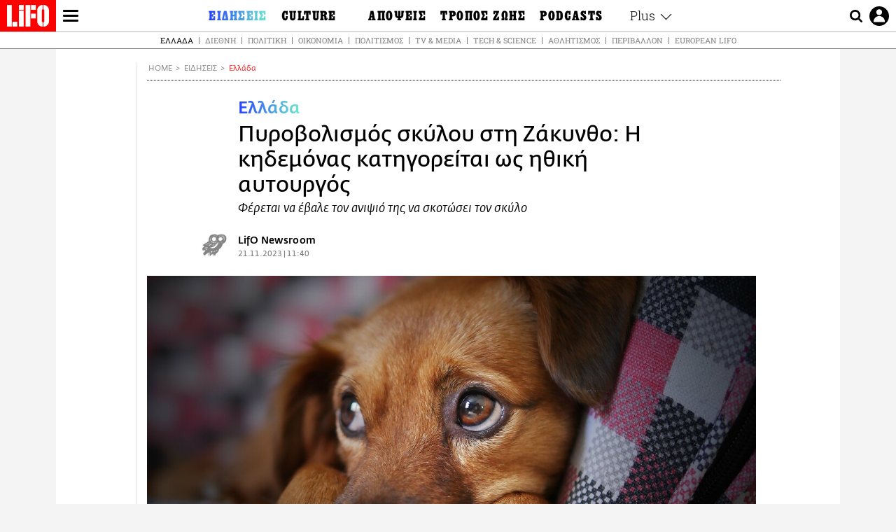

--- FILE ---
content_type: text/html; charset=UTF-8
request_url: https://www.lifo.gr/now/greece/pyrobolismos-skyloy-sti-zakyntho-i-kidemonas-katigoreitai-os-ithiki-aytoyrgos
body_size: 26768
content:
<!DOCTYPE html><html lang="el" dir="ltr" prefix="og: https://ogp.me/ns#"><head><meta charset="utf-8" /><meta name="Generator" content="Drupal 9 (https://www.drupal.org)" /><meta name="MobileOptimized" content="width" /><meta name="HandheldFriendly" content="true" /><meta name="viewport" content="width=device-width, initial-scale=1, shrink-to-fit=no" /><link rel="canonical" href="https://www.lifo.gr/now/greece/pyrobolismos-skyloy-sti-zakyntho-i-kidemonas-katigoreitai-os-ithiki-aytoyrgos" /><link rel="shortlink" href="https://www.lifo.gr/node/1308597" /><meta name="referrer" content="origin" /><meta name="rights" content="©2026 LiFO. All rights reserved." /><meta name="description" content="Νέα τροπή πήρε η υπόθεση με τον πυροβολισμό και τον θάνατο σκύλου στη Ζάκυνθο, καθώς σύμφωνα με πληροφορίες η κηδεμόνας του ζώου φέρεται να ζήτησε από τον" /><meta name="abstract" content="Νέα τροπή πήρε η υπόθεση με τον πυροβολισμό και τον θάνατο σκύλου στη Ζάκυνθο, καθώς σύμφωνα με πληροφορίες η κηδεμόνας του ζώου φέρεται να ζήτησε από τον" /><meta name="keywords" content="Ελλάδα,Ειδήσεις,ΣΚΥΛΟΣ,ΠΥΡΟΒΟΛΙΣΜΟΣ,ΖΑΚΥΝΘΟΣ,ΚΑΚΟΠΟΙΗΣΗ ΖΩΩΝ" /><meta property="fb:admins" content="100001488586306" /><meta property="fb:app_id" content="655762191870497" /><link rel="shortcut icon" href="https://www.lifo.gr/favicon.ico" /><link rel="mask-icon" href="https://www.lifo.gr/images/logo.svg" /><link rel="icon" sizes="16x16" href="https://www.lifo.gr/favicon-16x16.png" /><link rel="icon" sizes="32x32" href="https://www.lifo.gr/favicon-32x32.png" /><link rel="icon" sizes="96x96" href="https://www.lifo.gr/favicon-96x96.png" /><link rel="icon" sizes="192x192" href="https://www.lifo.gr/android-icon-192x192.png" /><link rel="apple-touch-icon" href="https://www.lifo.gr/apple-icon-60x60.png" /><link rel="apple-touch-icon" sizes="72x72" href="https://www.lifo.gr/apple-icon-72x72.png" /><link rel="apple-touch-icon" sizes="76x76" href="https://www.lifo.gr/apple-icon-76x76.png" /><link rel="apple-touch-icon" sizes="114x114" href="https://www.lifo.gr/apple-icon-114x114.png" /><link rel="apple-touch-icon" sizes="120x120" href="https://www.lifo.gr/apple-icon-120x120.png" /><link rel="apple-touch-icon" sizes="144x144" href="https://www.lifo.gr/apple-icon-144x144.png" /><link rel="apple-touch-icon" sizes="152x152" href="https://www.lifo.gr/apple-icon-152x152.png" /><link rel="apple-touch-icon" sizes="180x180" href="https://www.lifo.gr/apple-icon-180x180.png" /><link rel="apple-touch-icon-precomposed" href="https://www.lifo.gr/apple-icon-57x57.png" /><meta property="og:site_name" content="LiFO.gr" /><meta property="og:type" content="article" /><meta property="og:url" content="https://www.lifo.gr/now/greece/pyrobolismos-skyloy-sti-zakyntho-i-kidemonas-katigoreitai-os-ithiki-aytoyrgos" /><meta property="og:title" content="Πυροβολισμός σκύλου στη Ζάκυνθο: Η κηδεμόνας κατηγορείται ως ηθική αυτουργός | LiFO" /><meta property="og:description" content="Φέρεται να έβαλε τον ανιψιό της να σκοτώσει τον σκύλο" /><meta property="og:image" content="https://www.lifo.gr/sites/default/files/styles/facebook_with_logo/public/articles/2023-11-21/skylos.jpg?itok=h6zx8F_O" /><meta property="og:image:width" content="1200" /><meta property="og:image:height" content="630" /><meta property="og:updated_time" content="2023-11-21T11:40:45+0200" /><meta property="og:image:alt" content="Πυροβολισμός σκύλου στη Ζάκυνθο: Η κηδεμόνας κατηγορείται ως ηθική αυτουργός" /><meta property="article:tag" content="ΣΚΥΛΟΣ" /><meta property="article:tag" content="ΠΥΡΟΒΟΛΙΣΜΟΣ" /><meta property="article:tag" content="ΖΑΚΥΝΘΟΣ" /><meta property="article:tag" content="ΚΑΚΟΠΟΙΗΣΗ ΖΩΩΝ" /><meta property="article:published_time" content="2023-11-21T11:40:45+0200" /><meta property="article:modified_time" content="2023-11-21T11:40:45+0200" /><meta name="twitter:card" content="summary_large_image" /><meta name="twitter:description" content="Φέρεται να έβαλε τον ανιψιό της να σκοτώσει τον σκύλο" /><meta name="twitter:site" content="@lifomag" /><meta name="twitter:title" content="Πυροβολισμός σκύλου στη Ζάκυνθο: Η κηδεμόνας κατηγορείται ως ηθική αυτουργός | LiFO" /><meta name="twitter:url" content="https://www.lifo.gr/now/greece/pyrobolismos-skyloy-sti-zakyntho-i-kidemonas-katigoreitai-os-ithiki-aytoyrgos" /><meta name="twitter:image:alt" content="Πυροβολισμός σκύλου στη Ζάκυνθο: Η κηδεμόνας κατηγορείται ως ηθική αυτουργός" /><meta name="twitter:image:height" content="630" /><meta name="twitter:image:width" content="1200" /><meta name="twitter:image" content="https://www.lifo.gr/sites/default/files/styles/facebook_with_logo/public/articles/2023-11-21/skylos.jpg?itok=h6zx8F_O" /><script type="application/ld+json">{
"@context": "https://schema.org",
"@graph": [
{
"@type": "NewsArticle",
"headline": "Πυροβολισμός σκύλου στη Ζάκυνθο: Η κηδεμόνας κατηγορείται ως ηθική αυτουργός",
"name": "Πυροβολισμός σκύλου στη Ζάκυνθο: Η κηδεμόνας κατηγορείται ως ηθική αυτουργός",
"about": [
"ΣΚΥΛΟΣ",
"ΠΥΡΟΒΟΛΙΣΜΟΣ",
"ΖΑΚΥΝΘΟΣ",
"ΚΑΚΟΠΟΙΗΣΗ ΖΩΩΝ"
],
"description": "Φέρεται να έβαλε τον ανιψιό της να σκοτώσει τον σκύλο",
"image": {
"@type": "ImageObject",
"representativeOfPage": "True",
"url": "https://www.lifo.gr/sites/default/files/styles/facebook_with_logo/public/articles/2023-11-21/skylos.jpg?itok=h6zx8F_O",
"width": "1200",
"height": "630"
},
"datePublished": "2023-11-21T11:40:45+0200",
"dateModified": "2023-11-21T11:40:45+0200",
"author": {
"@type": "Person",
"@id": "https://www.lifo.gr/authors/newsroom",
"name": "LifO Newsroom",
"url": "https://www.lifo.gr/authors/newsroom"
},
"publisher": {
"@type": "NewsMediaOrganization",
"@id": "https://www.lifo.gr/",
"name": "LiFO.gr",
"url": "https://www.lifo.gr/",
"sameAs": [
"https://www.facebook.com/lifo.mag",
"https://www.instagram.com/lifomag/",
"https://www.instagram.com/lifomag/"
],
"logo": {
"@type": "ImageObject",
"url": "https://www.lifo.gr/images/lifo-logo-amp2.png",
"width": "120",
"height": "60"
}
},
"articleBody": "Νέα τροπή πήρε η υπόθεση με τον πυροβολισμό και τον θάνατο σκύλου στη Ζάκυνθο, καθώς σύμφωνα με πληροφορίες η κηδεμόνας του ζώου φέρεται να ζήτησε από τον ανιψιό της να το σκοτώσει. Από την ανάκριση προέκυψε πως ο δράστης, ένας Ζακυνθινός 43 ετών, πυροβόλησε και σκότωσε τον σκύλο, αφού του το ζήτησε η ίδια η κηδεμόνας του ζώου, η οποία είναι και θεία του. Σύμφωνα με πληροφορίες της ΕΡΤ, ο δράστης πήρε ένα δίκανο που κατείχε, πήγε στο σπίτι της 63χρονης θείας του, πυροβόλησε και σκότωσε τον σκύλο της. Ο 43χρονος αντιμετωπίζει την κατηγορία της θανάτωσης ζώου συντροφιάς, που είναι κακούργημα και πρόστιμο από 30.000 έως 50.000 ευρώ, ενώ παραπέμπεται και για το νόμο περί όπλων. Η 63χρονη θεία του, κατηγορείται για ηθική αυτουργία στο κακούργημα της θανάτωσης ζώου συντροφιάς. Και οι δύο αναμένεται να περάσουν το μεσημέρι το κατώφλι της εισαγγελίας Ζακύνθου.",
"keywords": [
"Ελλάδα",
"Ειδήσεις",
"ΣΚΥΛΟΣ",
"ΠΥΡΟΒΟΛΙΣΜΟΣ",
"ΖΑΚΥΝΘΟΣ",
"ΚΑΚΟΠΟΙΗΣΗ ΖΩΩΝ"
],
"articleSection": [
"Ελλάδα",
"Ειδήσεις"
],
"mainEntityOfPage": "https://www.lifo.gr/now/greece/pyrobolismos-skyloy-sti-zakyntho-i-kidemonas-katigoreitai-os-ithiki-aytoyrgos"
},
{
"@type": "Organization",
"additionalType": "NewsMediaOrganization",
"@id": "https://www.lifo.gr",
"description": "Εβδομαδιαίο free press που διανέμεται σε επιλεγμένα σημεία σε Αθήνα και Θεσσαλονίκη. Δημιούργημα του δημοσιογράφου Στάθη Τσαγκαρουσιάνου, κυκλοφορεί από τον Δεκέμβριο του 2005.",
"name": "LiFO",
"sameAs": [
"https://www.facebook.com/lifo.mag",
"https://twitter.com/lifomag",
"https://instagram.com/lifomag"
],
"url": "https://www.lifo.gr",
"telephone": "210 3254290",
"image": {
"@type": "ImageObject",
"url": "https://www.lifo.gr/images/lifo-logo-amp2.png",
"width": "120",
"height": "60"
},
"logo": {
"@type": "ImageObject",
"url": "https://www.lifo.gr/images/lifo-logo-amp2.png",
"width": "120",
"height": "60"
},
"address": {
"@type": "PostalAddress",
"streetAddress": "Βουλής 22",
"addressLocality": "Σύνταγμα",
"postalCode": "10563",
"addressCountry": "Ελλάδα"
}
},
{
"@type": "WebPage",
"breadcrumb": {
"@type": "BreadcrumbList",
"itemListElement": [
{
"@type": "ListItem",
"position": 1,
"name": "Home",
"item": "https://www.lifo.gr/"
},
{
"@type": "ListItem",
"position": 2,
"name": "Ειδήσεις",
"item": "https://www.lifo.gr/now"
},
{
"@type": "ListItem",
"position": 3,
"name": "Ελλάδα",
"item": "https://www.lifo.gr/now/greece"
},
{
"@type": "ListItem",
"position": 4,
"name": "Πυροβολισμός σκύλου στη Ζάκυνθο: Η κηδεμόνας κατηγορείται ως ηθική αυτουργός",
"item": "https://www.lifo.gr/now/greece/pyrobolismos-skyloy-sti-zakyntho-i-kidemonas-katigoreitai-os-ithiki-aytoyrgos"
}
]
},
"isAccessibleForFree": "True"
},
{
"@type": "WebSite",
"@id": "https://www.lifo.gr/",
"name": "LiFO",
"url": "https://www.lifo.gr/",
"publisher": {
"@type": "Organization",
"name": "LiFO",
"url": "https://www.lifo.gr/",
"logo": {
"@type": "ImageObject",
"url": "https://www.lifo.gr/images/logo.png",
"width": "120",
"height": "60"
}
}
}
]
}</script><meta http-equiv="x-ua-compatible" content="ie=edge" /><link rel="amphtml" href="https://www.lifo.gr/now/greece/pyrobolismos-skyloy-sti-zakyntho-i-kidemonas-katigoreitai-os-ithiki-aytoyrgos?amp" /><title>Πυροβολισμός σκύλου στη Ζάκυνθο: Η κηδεμόνας κατηγορείται ως ηθική αυτουργός | LiFO</title><link rel="dns-prefetch" href="//www.googletagservices.com/"><link rel="dns-prefetch" href="//partner.googleadservices.com/"><link rel="dns-prefetch" href="//cdn.orangeclickmedia.com/"><link rel="dns-prefetch" href="https://securepubads.g.doubleclick.net/"><link rel="dns-prefetch" href="//ajax.googleapis.com"><link rel="dns-prefetch" href="//stats.g.doubleclick.net/"><link rel="dns-prefetch" href="//bs.serving-sys.com/"><link rel="dns-prefetch" href="//tpc.googlesyndication.com/"><link rel="dns-prefetch" href="//obj.adman.gr/"><link rel="preload" as="font" href="/themes/custom/bootstrap_sass/xassets/fonts/FedraSansGreek-BookTF.woff2" type="font/woff2" crossorigin="anonymous"><link rel="preload" as="font" href="/themes/custom/bootstrap_sass/xassets/fonts/FedraSansGreek-BookItalic.woff2" type="font/woff2" crossorigin="anonymous"><link rel="preload" as="font" href="/themes/custom/bootstrap_sass/xassets/fonts/FedraSansGreek-NormalTF.woff2" type="font/woff2" crossorigin="anonymous"><link rel="preload" as="font" href="/themes/custom/bootstrap_sass/xassets/fonts/FedraSansGreek-MediumTF.woff2" type="font/woff2" crossorigin="anonymous"><link rel="preload" as="font" href="/themes/custom/bootstrap_sass/xassets/fonts/HGF-Thin.woff2" type="font/woff2" crossorigin="anonymous"><link rel="preload" as="font" href="/themes/custom/bootstrap_sass/xassets/fonts/HGF-Book.woff2" type="font/woff2" crossorigin="anonymous"><link rel="preload" as="font" href="/themes/custom/bootstrap_sass/xassets/fonts/HGF-BoldOblique.woff2" type="font/woff2" crossorigin="anonymous"><link rel="preload" as="font" href="/themes/custom/bootstrap_sass/xassets/fonts/HGF-Medium.woff2" type="font/woff2" crossorigin="anonymous"><link rel="preload" as="font" href="/themes/custom/bootstrap_sass/xassets/fonts/LifoEgyptianWeb.woff2" type="font/woff2" crossorigin="anonymous"><link rel="preload" as="font" href="/themes/custom/bootstrap_sass/xassets/fonts/RobotoSlab-Light.woff2" type="font/woff2" crossorigin="anonymous"><link rel="preload" as="font" href="/themes/custom/bootstrap_sass/xassets/fonts/RobotoSlab-Regular.woff2" type="font/woff2" crossorigin="anonymous"><script type="text/javascript">
window._xadsLoaded = false;
loadScript('//cdn.orangeclickmedia.com/tech/v3.lifo.gr/ocm.js');
loadScript('//securepubads.g.doubleclick.net/tag/js/gpt.js');
loadScript('//pagead2.googlesyndication.com/pagead/js/adsbygoogle.js');
loadScript('/themes/custom/bootstrap_sass/xassets/js/xads-articles.js?v=1.1.0');
function loadAds() {
if (!window._xadsLoaded) {
loadScript('/themes/custom/bootstrap_sass/js/adblock.detect.js?v=1.0.0');
loadScript('https://apps-cdn.relevant-digital.com/static/tags/1137447286956292940.js');
loadAdman();
loadOneSignal();
window._xadsLoaded = true;
}
}
function loadScript(src) {
var script = document.createElement('script');
script.src = src;
document.head.appendChild(script);
}
function loadAdman() {
var script = document.createElement('script');
script.src = 'https://static.adman.gr/adman.js';
document.head.appendChild(script);
window.AdmanQueue=window.AdmanQueue||[];
AdmanQueue.push(function(){
Adman.adunit({id:475,h:'https://x.grxchange.gr',inline:true})
});
}
function loadOneSignal() {
loadScript('//cdn.onesignal.com/sdks/OneSignalSDK.js');
setTimeout(function() {
var OneSignal = window.OneSignal || [];
OneSignal.push(function() {
OneSignal.init({
appId: "5c2de52e-202f-46d2-854a-c93489c04d14",
safari_web_id: "web.onesignal.auto.3db514d6-c75f-4a27-ad99-adae19a9a814",
subdomainName: "lifo",
promptOptions: {
actionMessage: "Θέλετε να λαμβάνετε πρώτοι ενημερώσεις για ό,τι συμβαίνει από το lifo.gr;",
acceptButtonText: "ΝΑΙ",
cancelButtonText: "Όχι",
},
});
OneSignal.showSlidedownPrompt();
});
}, 2000);
}
window.addEventListener('load', function () {
var botPattern = "(googlebot\/|bot|Googlebot-Mobile|Googlebot-Image|Google favicon|Mediapartners-Google|Chrome-Lighthouse|bingbot)";
var re = new RegExp(botPattern, 'i');
var userAgent = navigator.userAgent;
if (!re.test(userAgent)) {
var host = 'lifo.gr';
var element = document.createElement('script');
var firstScript = document.getElementsByTagName('script')[0];
var url = 'https://cmp.inmobi.com'
.concat('/choice/', 'sp3rHHuKshJjA', '/', host, '/choice.js?tag_version=V3');
var uspTries = 0;
var uspTriesLimit = 3;
element.async = true;
element.type = 'text/javascript';
element.src = url;
firstScript.parentNode.insertBefore(element, firstScript);
function makeStub() {
var TCF_LOCATOR_NAME = '__tcfapiLocator';
var queue = [];
var win = window;
var cmpFrame;
function addFrame() {
var doc = win.document;
var otherCMP = !!(win.frames[TCF_LOCATOR_NAME]);
if (!otherCMP) {
if (doc.body) {
var iframe = doc.createElement('iframe');
iframe.style.cssText = 'display:none';
iframe.name = TCF_LOCATOR_NAME;
doc.body.appendChild(iframe);
} else {
setTimeout(addFrame, 5);
}
}
return !otherCMP;
}
function tcfAPIHandler() {
var gdprApplies;
var args = arguments;
if (!args.length) {
return queue;
} else if (args[0] === 'setGdprApplies') {
if (
args.length > 3 &&
args[2] === 2 &&
typeof args[3] === 'boolean'
) {
gdprApplies = args[3];
if (typeof args[2] === 'function') {
args[2]('set', true);
}
}
} else if (args[0] === 'ping') {
var retr = {
gdprApplies: gdprApplies,
cmpLoaded: false,
cmpStatus: 'stub'
};
if (typeof args[2] === 'function') {
args[2](retr);
}
} else {
if(args[0] === 'init' && typeof args[3] === 'object') {
args[3] = Object.assign(args[3], { tag_version: 'V3' });
}
queue.push(args);
}
}
function postMessageEventHandler(event) {
var msgIsString = typeof event.data === 'string';
var json = {};
try {
if (msgIsString) {
json = JSON.parse(event.data);
} else {
json = event.data;
}
} catch (ignore) {}
var payload = json.__tcfapiCall;
if (payload) {
window.__tcfapi(
payload.command,
payload.version,
function(retValue, success) {
var returnMsg = {
__tcfapiReturn: {
returnValue: retValue,
success: success,
callId: payload.callId
}
};
if (msgIsString) {
returnMsg = JSON.stringify(returnMsg);
}
if (event && event.source && event.source.postMessage) {
event.source.postMessage(returnMsg, '*');
}
},
payload.parameter
);
}
}
while (win) {
try {
if (win.frames[TCF_LOCATOR_NAME]) {
cmpFrame = win;
break;
}
} catch (ignore) {}
if (win === window.top) {
break;
}
win = win.parent;
}
if (!cmpFrame) {
addFrame();
win.__tcfapi = tcfAPIHandler;
win.addEventListener('message', postMessageEventHandler, false);
}
};
makeStub();
function makeGppStub() {
const CMP_ID = 10;
const SUPPORTED_APIS = [
'2:tcfeuv2',
'6:uspv1',
'7:usnatv1',
'8:usca',
'9:usvav1',
'10:uscov1',
'11:usutv1',
'12:usctv1'
];
window.__gpp_addFrame = function (n) {
if (!window.frames[n]) {
if (document.body) {
var i = document.createElement("iframe");
i.style.cssText = "display:none";
i.name = n;
document.body.appendChild(i);
} else {
window.setTimeout(window.__gpp_addFrame, 10, n);
}
}
};
window.__gpp_stub = function () {
var b = arguments;
__gpp.queue = __gpp.queue || [];
__gpp.events = __gpp.events || [];
if (!b.length || (b.length == 1 && b[0] == "queue")) {
return __gpp.queue;
}
if (b.length == 1 && b[0] == "events") {
return __gpp.events;
}
var cmd = b[0];
var clb = b.length > 1 ? b[1] : null;
var par = b.length > 2 ? b[2] : null;
if (cmd === "ping") {
clb(
{
gppVersion: "1.1", // must be “Version.Subversion”, current: “1.1”
cmpStatus: "stub", // possible values: stub, loading, loaded, error
cmpDisplayStatus: "hidden", // possible values: hidden, visible, disabled
signalStatus: "not ready", // possible values: not ready, ready
supportedAPIs: SUPPORTED_APIS, // list of supported APIs
cmpId: CMP_ID, // IAB assigned CMP ID, may be 0 during stub/loading
sectionList: [],
applicableSections: [-1],
gppString: "",
parsedSections: {},
},
true
);
} else if (cmd === "addEventListener") {
if (!("lastId" in __gpp)) {
__gpp.lastId = 0;
}
__gpp.lastId++;
var lnr = __gpp.lastId;
__gpp.events.push({
id: lnr,
callback: clb,
parameter: par,
});
clb(
{
eventName: "listenerRegistered",
listenerId: lnr, // Registered ID of the listener
data: true, // positive signal
pingData: {
gppVersion: "1.1", // must be “Version.Subversion”, current: “1.1”
cmpStatus: "stub", // possible values: stub, loading, loaded, error
cmpDisplayStatus: "hidden", // possible values: hidden, visible, disabled
signalStatus: "not ready", // possible values: not ready, ready
supportedAPIs: SUPPORTED_APIS, // list of supported APIs
cmpId: CMP_ID, // list of supported APIs
sectionList: [],
applicableSections: [-1],
gppString: "",
parsedSections: {},
},
},
true
);
} else if (cmd === "removeEventListener") {
var success = false;
for (var i = 0; i < __gpp.events.length; i++) {
if (__gpp.events[i].id == par) {
__gpp.events.splice(i, 1);
success = true;
break;
}
}
clb(
{
eventName: "listenerRemoved",
listenerId: par, // Registered ID of the listener
data: success, // status info
pingData: {
gppVersion: "1.1", // must be “Version.Subversion”, current: “1.1”
cmpStatus: "stub", // possible values: stub, loading, loaded, error
cmpDisplayStatus: "hidden", // possible values: hidden, visible, disabled
signalStatus: "not ready", // possible values: not ready, ready
supportedAPIs: SUPPORTED_APIS, // list of supported APIs
cmpId: CMP_ID, // CMP ID
sectionList: [],
applicableSections: [-1],
gppString: "",
parsedSections: {},
},
},
true
);
} else if (cmd === "hasSection") {
clb(false, true);
} else if (cmd === "getSection" || cmd === "getField") {
clb(null, true);
}
//queue all other commands
else {
__gpp.queue.push([].slice.apply(b));
}
};
window.__gpp_msghandler = function (event) {
var msgIsString = typeof event.data === "string";
try {
var json = msgIsString ? JSON.parse(event.data) : event.data;
} catch (e) {
var json = null;
}
if (typeof json === "object" && json !== null && "__gppCall" in json) {
var i = json.__gppCall;
window.__gpp(
i.command,
function (retValue, success) {
var returnMsg = {
__gppReturn: {
returnValue: retValue,
success: success,
callId: i.callId,
},
};
event.source.postMessage(msgIsString ? JSON.stringify(returnMsg) : returnMsg, "*");
},
"parameter" in i ? i.parameter : null,
"version" in i ? i.version : "1.1"
);
}
};
if (!("__gpp" in window) || typeof window.__gpp !== "function") {
window.__gpp = window.__gpp_stub;
window.addEventListener("message", window.__gpp_msghandler, false);
window.__gpp_addFrame("__gppLocator");
}
};
makeGppStub();
var uspStubFunction = function() {
var arg = arguments;
if (typeof window.__uspapi !== uspStubFunction) {
setTimeout(function() {
if (typeof window.__uspapi !== 'undefined') {
window.__uspapi.apply(window.__uspapi, arg);
}
}, 500);
}
};
var checkIfUspIsReady = function() {
uspTries++;
if (window.__uspapi === uspStubFunction && uspTries < uspTriesLimit) {
console.warn('USP is not accessible');
} else {
clearInterval(uspInterval);
}
};
if (typeof window.__uspapi === 'undefined') {
window.__uspapi = uspStubFunction;
var uspInterval = setInterval(checkIfUspIsReady, 6000);
}
__tcfapi('addEventListener', 2, function(tcData, success) {
if (success && (tcData.eventStatus === 'tcloaded' || tcData.eventStatus === 'useractioncomplete')) {
if (!tcData.gdprApplies) {
loadAds();
} else {
var hasPurposeOneConsent = tcData.purpose.consents['1'];
var hasGoogleConsent = false;
window.requestNonPersonalizedAds = 1;
if (hasPurposeOneConsent) {
if (tcData.vendor.consents['755'] && tcData.vendor.legitimateInterests['755']) {
if ((tcData.purpose.consents['2'] || tcData.purpose.legitimateInterests['2']) && (tcData.purpose.consents['7'] || tcData.purpose.legitimateInterests['7']) && (tcData.purpose.consents['9'] || tcData.purpose.legitimateInterests['9']) && (tcData.purpose.consents['10'] || tcData.purpose.legitimateInterests['10'])) {
hasGoogleConsent = true;
if ((tcData.purpose.consents['3'] || tcData.purpose.legitimateInterests['3']) && (tcData.purpose.consents['4'] || tcData.purpose.legitimateInterests['4'])) {
window.requestNonPersonalizedAds = 0;
}
}
}
if (hasGoogleConsent) {
loadAds();
}
}
}
}
});
}
});
</script><script>(function(w,d,s,l,i){w[l]=w[l]||[];w[l].push({'gtm.start':
new Date().getTime(),event:'gtm.js'});var f=d.getElementsByTagName(s)[0],
j=d.createElement(s),dl=l!='dataLayer'?'&l='+l:'';j.defer=true;j.src=
'https://www.googletagmanager.com/gtm.js?id='+i+dl;f.parentNode.insertBefore(j,f);
})(window,document,'script','dataLayer','GTM-TQM6NLQ');</script><!-- START CSS PLACEHOLDER --><link rel="stylesheet" media="all" href="/sites/default/files/css/css_EMO8Rc1479YwTWHeZEKgofbkiazF4o8lHF8vi0L5rRU.css" /><link rel="stylesheet" media="all" href="/sites/default/files/css/css_h__u9CuPl-SILlhu4xlziscU-Ap4zfBqJ_GO3h-EBtE.css" /> <!-- END CSS PLACEHOLDER --><script>
//set if cookiebot exists on the page
window.cookiebotActive = true;
console.log("%cLiFO", "font-size: 31px; font-family: impact, arial, helvetica, sans-serif; font-weight: bold; color: #ff0000;");
</script><script>
function lazyLoadScript(src) {
return new Promise(function (resolve, reject) {
var script = document.createElement("script");
script.onload = function () {
resolve();
};
script.onerror = function () {
reject();
};
script.defer = true;
script.src = src;
document.body.appendChild(script);
});
}
var googletag = googletag || {};
googletag.cmd = googletag.cmd || [];
var layout = 'details_mediaontop';
var isBlogTemplate = false;
var isDetails = true;
var adsSection = 'news';
var adsCategory = 'ellada';
var adsSubCategory = '';
var adsItemId = '1308597';
var adsTopicId = '';
var adsTags = ['ΣΚΥΛΟΣ','ΠΥΡΟΒΟΛΙΣΜΟΣ','ΖΑΚΥΝΘΟΣ','ΚΑΚΟΠΟΙΗΣΗ ΖΩΩΝ'];
var adsPage = '0';
var adsLayout = 'details_mediaontop';
var adsSafety = '0';
var adsDWord = '0';
var adsFeaturedVideo = '0';
var adsType = '';
const currentLink = 'https://www.lifo.gr/now/greece/pyrobolismos-skyloy-sti-zakyntho-i-kidemonas-katigoreitai-os-ithiki-aytoyrgos';
window.addEventListener('load', function () {
function setBehaviors() {
if ( typeof Drupal !== 'undefined'  &&
typeof Drupal.behaviors.bootstrap_barrio_subtheme !== 'undefined'  &&
!Drupal.behaviors.bootstrap_barrio_subtheme.hasOwnProperty("attach") &&
typeof initializeAllDrupal !== "undefined" &&
initializeAllDrupal instanceof Function
) {
initializeAllDrupal($, Drupal);
} else {
document.addEventListener("DOMContentLoaded", setBehaviors);
}
if ( typeof Drupal !== 'undefined') {
Drupal.behaviors.bootstrap_barrio_subtheme.attach();
}
}
setBehaviors();
},
{passive: true}
);
</script><!-- P&G code --><script type="text/javascript">
window.addEventListener('load', function () {
var botPattern = "(googlebot\/|bot|Googlebot-Mobile|Googlebot-Image|Google favicon|Mediapartners-Google|Chrome-Lighthouse|bingbot)";
var re = new RegExp(botPattern, 'i');
var userAgent = navigator.userAgent;
if (!re.test(userAgent)) {
__tcfapi("addEventListener", 2, (function (e, t) {
if (t && ("useractioncomplete" === e.eventStatus || "tcloaded" === e.eventStatus)) {
if (!e.purpose.consents[1]) return;
loadScript('https://pghub.io/js/pandg-sdk.js');
var n = e.gdprApplies ? 1 : 0;
var metadata = {
gdpr: n,
gdpr_consent: e.tcString,
ccpa: null,
bp_id: "dyodeka",
};
var config = {
name: "P&G",
pixelUrl: "https://pandg.tapad.com/tag"
};
setTimeout(function () {
var tagger = Tapad.init(metadata, config);
var data = {
category: adsCategory,
};
tagger.sync(data);
}, 2 * 1000);
}
}));
}
});
</script><!-- START JS PLACEHOLDER --> <!-- END JS PLACEHOLDER --><script>
window.googletag = window.googletag || {};
window.googletag.cmd = window.googletag.cmd || [];
googletag.cmd.push(function() {
googletag.pubads().setTargeting("Section", adsSection);
googletag.pubads().setTargeting("Category", adsCategory);
googletag.pubads().setTargeting("Sub_category", adsSubCategory);
googletag.pubads().setTargeting("Item_Id", adsItemId);
googletag.pubads().setTargeting("Topics_Id", adsTopicId);
googletag.pubads().setTargeting("Tags", adsTags);
googletag.pubads().setTargeting("Page", adsPage);
googletag.pubads().setTargeting("Layout", adsLayout);
googletag.pubads().setTargeting("Skin", window.skinSize);
googletag.pubads().setTargeting("Ad_safety", adsSafety);
googletag.pubads().setTargeting("Has_Featured_Video", adsFeaturedVideo);
googletag.pubads().setTargeting("Type", adsType);
googletag.pubads().disableInitialLoad();
googletag.pubads().enableSingleRequest();
googletag.pubads().collapseEmptyDivs();
googletag.enableServices();
});
</script><style>
.adv {
text-align: center;
line-height: 0;
margin: 20px auto;
}
.adv--full {
margin: 20px 0;
}
.adv--sticky > div {
height: 600px;
}
.adv--sticky > div iframe{
position: -webkit-sticky;
position: sticky;
top: 41px;
}
.adv--labeled  > div {
position: relative;
margin-top: 30px;
}
.adv--labeled  > div:before {
content: 'ΔΙΑΦΗΜΙΣΗ';
position: absolute;
top: -20px;
left: 0;
font-size: 11px;
line-height: 14px;
width: 100%;
text-align: center;
color:#7d7d7d;
}
.adv--labeled.adv--full {
margin-top: 40px;
}
@media only screen and (max-width: 1024px) {
.adv--sticky > div iframe{
top: 0px;
}
}@media only screen and (max-width: 768px) {
.adv--desk {
display: none;
}
}@media only screen and (min-width: 769px) {
.adv--mob {
display: none;
}
}
</style></head><body class="layout-no-sidebars has-featured-top page-node-1308597 active-menu-trail-blue-grad wrap-bg inner-page withmenu path-node node--type-article"><script type="text/javascript" data-cookieconsent="ignore">
/*GOOGLE ANALYTICS*/
(function(i,s,o,g,r,a,m){i['GoogleAnalyticsObject']=r;i[r]=i[r]||function(){
(i[r].q=i[r].q||[]).push(arguments)},i[r].l=1*new Date();a=s.createElement(o),
m=s.getElementsByTagName(o)[0];a.async=1;a.src=g;m.parentNode.insertBefore(a,m)
})(window,document,'script','https://www.google-analytics.com/analytics.js','ga');
ga('create', 'UA-9549611-1', {
cookieDomain: 'lifo.gr',
legacyCookieDomain: 'lifo.gr'
});
ga('set', 'anonymizeIp', true);
ga('send', 'pageview');
</script><a href="#main-content" class="visually-hidden focusable skip-link whiteText "> Παράκαμψη προς το κυρίως περιεχόμενο </a><div class="dialog-off-canvas-main-canvas" data-off-canvas-main-canvas> <!-- Template START : themes/custom/bootstrap_sass/templates/layout/page.html.twig //--><div class="page"> <header class="header "> <section class="header__main"><div class="header__left"> <a href="/" class="header__logo"> <figure> <img src="/themes/custom/bootstrap_sass/xassets/images/logo.svg" alt="LiFO" width="268" height="138"> </figure> </a> <span class="header__burger js-trigger-menu"><span></span></span></div> <nav class="header__menu"> <!-- Template START : themes/custom/bootstrap_sass/templates/navigation/menu--main-side-menu--article.html.twig //--><ul class="header__menu-secondary"><li> <a href="https://www.lifoshop.gr/" target="_blank">LIFO SHOP</a></li><li> <a href="/newsletter/subscribe" title="Εγγραφή στο newsletter της LiFO" data-drupal-link-system-path="node/990352">NEWSLETTER</a></li><li> <a href="https://mikropragmata.lifo.gr/" target="_blank">ΜΙΚΡΟΠΡΑΓΜΑΤΑ</a></li><li> <a href="/thegoodlifo" data-drupal-link-system-path="taxonomy/term/21850">THE GOOD LIFO</a></li><li> <a href="/lifoland" data-drupal-link-system-path="taxonomy/term/21865">LIFOLAND</a></li><li> <a href="/guide" data-drupal-link-system-path="taxonomy/term/21864">CITY GUIDE</a></li><li> <a href="https://ampa.lifo.gr/" target="_blank">ΑΜΠΑ</a></li><li> <a href="/issues/view/882"> <span>PRINT</span> <figure><div class="field field--name-field-main-image field--type-image field--label-hidden field__item"> <img class=" img-fluid image-style-main-small" src="/sites/default/files/styles/main_small/public/issues/2026/882COVER_600px.jpg?itok=FZW1cfVv" width="200" height="255" alt="ΤΕΥΧΟΣ 882 LIFO" loading="lazy" /></div> </figure> </a></li></ul><ul class="header__menu-main"><li class="expanded"> <a class="is-active blue-gradient" href="/now"> <span>ΕΙΔΗΣΕΙΣ</span> </a><ul><li> <a href="/now">ΚΕΝΤΡΙΚΗ</a></li><li> <a href="/now/greece" data-drupal-link-system-path="taxonomy/term/21807">Ελλάδα</a></li><li> <a href="/now/world" data-drupal-link-system-path="taxonomy/term/21808">Διεθνή</a></li><li> <a href="/now/politics" data-drupal-link-system-path="taxonomy/term/21809">Πολιτική</a></li><li> <a href="/now/economy" data-drupal-link-system-path="taxonomy/term/21810">Οικονομία</a></li><li> <a href="/now/entertainment" data-drupal-link-system-path="taxonomy/term/21815">Πολιτισμός</a></li><li> <a href="/now/sport" data-drupal-link-system-path="taxonomy/term/21813">Αθλητισμός</a></li><li> <a href="/now/perivallon" data-drupal-link-system-path="taxonomy/term/21816">Περιβάλλον</a></li><li> <a href="/now/media" data-drupal-link-system-path="taxonomy/term/21812">TV &amp; Media</a></li><li> <a href="/now/tech-science" data-drupal-link-system-path="taxonomy/term/21811">Tech &amp; Science</a></li><li> <a href="/european-lifo" class="euro-gen" data-drupal-link-system-path="taxonomy/term/30491">European Lifo</a></li></ul></li><li class="expanded"> <a class=" orange-gradient" href="/culture"> <span>CULTURE</span> </a><ul><li> <a href="/culture">ΚΕΝΤΡΙΚΗ</a></li><li> <a href="/culture/cinema" data-drupal-link-system-path="taxonomy/term/21822">Οθόνες</a></li><li> <a href="/culture/music" data-drupal-link-system-path="taxonomy/term/21823">Μουσική</a></li><li> <a href="/culture/theatro" data-drupal-link-system-path="taxonomy/term/21824">Θέατρο</a></li><li> <a href="/culture/eikastika" data-drupal-link-system-path="taxonomy/term/21825">Εικαστικά</a></li><li> <a href="/culture/vivlio" data-drupal-link-system-path="taxonomy/term/21826">Βιβλίο</a></li><li> <a href="/culture/arxaiologia" data-drupal-link-system-path="taxonomy/term/21827">Αρχαιολογία &amp; Ιστορία</a></li><li> <a href="/culture/design" data-drupal-link-system-path="taxonomy/term/21837">Design</a></li><li> <a href="/culture/photography" data-drupal-link-system-path="taxonomy/term/22545">Φωτογραφία</a></li></ul></li><li class="expanded"> <a class=" purple-gradient" href="/apopseis"> <span>ΑΠΟΨΕΙΣ</span> </a><ul><li> <a href="/apopseis">ΚΕΝΤΡΙΚΗ</a></li><li> <a href="/apopseis/idees" data-drupal-link-system-path="taxonomy/term/21828">Ιδέες</a></li><li> <a href="/stiles" data-drupal-link-system-path="taxonomy/term/21003">Στήλες</a></li><li> <a href="/stiles/optiki-gonia" data-drupal-link-system-path="taxonomy/term/30941">Οπτική Γωνία</a></li><li> <a href="/guest-editors" data-drupal-link-system-path="taxonomy/term/21019">Guests</a></li><li> <a href="/apopseis/epistoles" data-drupal-link-system-path="taxonomy/term/29479">Επιστολές</a></li></ul></li><li class="expanded"> <a class=" blue-purple-gradient" href="/tropos-zois"> <span>ΤΡΟΠΟΣ ΖΩΗΣ</span> </a><ul><li> <a href="/tropos-zois">ΚΕΝΤΡΙΚΗ</a></li><li> <a href="/tropos-zois/fashion" data-drupal-link-system-path="taxonomy/term/21836">Μόδα &amp; Στυλ</a></li><li> <a href="/tropos-zois/gefsi" data-drupal-link-system-path="taxonomy/term/21830">Γεύση</a></li><li> <a href="/tropos-zois/health-fitness" data-drupal-link-system-path="taxonomy/term/21832">Υγεία &amp; Σώμα</a></li><li> <a href="/tropos-zois/travel" data-drupal-link-system-path="taxonomy/term/21831">Ταξίδια</a></li><li> <a href="/recipes" data-drupal-link-system-path="recipes">Συνταγές</a></li><li> <a href="/tropos-zois/living" data-drupal-link-system-path="taxonomy/term/21834">Living</a></li><li> <a href="/tropos-zois/urban" data-drupal-link-system-path="taxonomy/term/21004">Urban</a></li><li> <a href="/tropos-zois/shopping" data-drupal-link-system-path="taxonomy/term/21833">Αγορά</a></li></ul></li><li class="expanded"> <a class=" red-gradient" href="/podcasts"> <span>PODCASTS</span> </a><ul><li> <a href="/podcasts">ΚΕΝΤΡΙΚΗ</a></li><li> <a href="/podcasts/wraia-pragmata" data-drupal-link-system-path="taxonomy/term/29214">Μικροπράγματα</a></li><li> <a href="/podcasts/alithina-egklimata" data-drupal-link-system-path="taxonomy/term/29474">Αληθινά Εγκλήματα</a></li><li> <a href="/podcasts/allo-ena-podcast-3-0-zampras" data-drupal-link-system-path="taxonomy/term/73887">Άλλο ένα podcast 3.0</a></li><li> <a href="/podcasts/psyxi-kai-swma" data-drupal-link-system-path="taxonomy/term/70837">Ψυχή &amp; Σώμα</a></li><li> <a href="/podcasts/akou-tin-epistimi" data-drupal-link-system-path="taxonomy/term/29945">Άκου την επιστήμη</a></li><li> <a href="/podcasts/istoria-mias-polis" data-drupal-link-system-path="taxonomy/term/29765">Ιστορία μιας πόλης</a></li><li> <a href="/podcasts/pulp-fiction" data-drupal-link-system-path="taxonomy/term/29213">Pulp Fiction</a></li><li> <a href="/podcasts/originals" data-drupal-link-system-path="taxonomy/term/29212">Radio Lifo</a></li><li> <a href="/podcasts/the-review" data-drupal-link-system-path="taxonomy/term/41604">The Review</a></li><li> <a href="/podcasts/lifo-politics" data-drupal-link-system-path="taxonomy/term/30682">LiFO Politics</a></li><li> <a href="/podcasts/to-krasi-me-apla-logia" data-drupal-link-system-path="taxonomy/term/62443">Το κρασί με απλά λόγια</a></li><li> <a href="/podcasts/zoume-re" data-drupal-link-system-path="taxonomy/term/49767">Ζούμε, ρε!</a></li></ul></li><li class="expanded"> <span class="light-green js-trigger-menu"> <span>Plus</span> </span><ul><li> <a href="/articles" data-drupal-link-system-path="taxonomy/term/21817">Θέματα</a></li><li> <a href="/prosopa/synenteyjeis" data-drupal-link-system-path="taxonomy/term/21819">Συνεντεύξεις</a></li><li> <a href="/videos" data-drupal-link-system-path="taxonomy/term/21846">Videos</a></li><li> <a href="/topics" data-drupal-link-system-path="taxonomy/term/22632">Αφιερώματα</a></li><li> <a href="https://www.lifo.gr/zodia">Ζώδια</a></li><li> <a href="https://www.lifo.gr/lifoland/confessions">Εξομολογήσεις</a></li><li> <a href="/blogs" data-drupal-link-system-path="taxonomy/term/21005">Blogs</a></li><li> <a href="/proswpa/athenians" data-drupal-link-system-path="taxonomy/term/21820">Οι Αθηναίοι</a></li><li> <a href="/prosopa/apolies" data-drupal-link-system-path="taxonomy/term/20995">Απώλειες</a></li><li> <a href="/lgbtqi" data-drupal-link-system-path="taxonomy/term/21839">Lgbtqi+</a></li><li> <a href="/stiles/epiloges" data-drupal-link-system-path="taxonomy/term/39227">Επιλογές</a></li></ul></li></ul> </nav><div class="header__page-info"> <a href="/" class="header__info-logo"> <figure> <img src="/themes/custom/bootstrap_sass/xassets/images/logo.svg" alt="LiFO" width="268" height="138"> <img src="/themes/custom/bootstrap_sass/xassets/images/logo-black.svg" alt="LiFO" width="268" height="138"> </figure> </a> <a href="/now/greece" class="header__info-section">ΕΛΛΑΔΑ</a></div><ul class="header__share"><li class="header__share-item header__share-item--fb"> <a href="#" onclick="return shareThisFB(this);"> <svg><use xlink:href="/themes/custom/bootstrap_sass/xassets/images/sprite.svg#facebook"></use></svg> <span>SHARE</span> </a></li><li class="header__share-item header__share-item--tw"> <a href="#" onclick="return shareThisTW(this);"> <svg><use xlink:href="/themes/custom/bootstrap_sass/xassets/images/sprite.svg#twitter"></use></svg> <span>TWEET</span> </a></li></ul><div class="header__right"> <svg class="header__search-icon js-trigger-search"> <use xlink:href="/themes/custom/bootstrap_sass/xassets/images/sprite.svg#search"></use> </svg><form action="/search" method="get" class="header__search"><div class="form-item"> <input type="text" name="keyword" value="" size="15" maxlength="128"></div> <button type="submit" value="ΕΥΡΕΣΗ">ΕΥΡΕΣΗ</button></form> <svg class="header__account-icon js-trigger-account"> <use xlink:href="/themes/custom/bootstrap_sass/xassets/images/sprite.svg#avatar"></use> </svg><div class="header__account"><div class="header__account-title">LOGIN</div><form class="user-login-form login-form header__account-form" data-drupal-selector="user-login-form" novalidate="novalidate" action="/now/greece/pyrobolismos-skyloy-sti-zakyntho-i-kidemonas-katigoreitai-os-ithiki-aytoyrgos" method="post" id="user-login-form" accept-charset="UTF-8"><div class="js-form-item d-block mb-3 mb-lg-0 js-form-type-textfield form-type-textfield js-form-item-name form-item-name form-item "> <input autocorrect="none" autocapitalize="none" spellcheck="false" placeholder="Email" data-drupal-selector="edit-name" type="text" id="edit-name" name="name" value="" size="15" maxlength="60" class="form-text required w-100" required="required" aria-required="true" /></div><div class="js-form-item d-block mb-3 mb-lg-0 js-form-type-password form-type-password js-form-item-pass form-item-pass form-item "> <input placeholder="Συνθηματικό" data-drupal-selector="edit-pass" type="password" id="edit-pass" name="pass" size="15" maxlength="128" class="form-text required w-100" required="required" aria-required="true" /></div><input autocomplete="off" data-drupal-selector="form-9-mgu-jynhkm8ptjwttgskesuk3x8tmxgwddz4eudco" type="hidden" name="form_build_id" value="form-9-MGU-jyNHKM8ptJWttGskesuK3X8tMXGWDDZ4EUDco" class="w-100" /><input data-drupal-selector="edit-user-login-form" type="hidden" name="form_id" value="user_login_form" class="w-100" /><div class="form-item js-form-type-checkbox"> <input data-id="edit-persistent-login" data-title="Να με θυμάσαι" data-drupal-selector="edit-persistent-login" type="checkbox" id="edit-persistent-login" name="persistent_login" value="1" class="form-checkbox"> <label class="form-check-label" for="edit-persistent-login"> Να με θυμάσαι </label></div><!-- Template START : themes/custom/bootstrap_sass/templates/container.html.twig //--><div data-drupal-selector="edit-actions" class="form-actions element-container-wrapper js-form-wrapper form-wrapper" id="edit-actions"><button data-drupal-selector="edit-submit" type="submit" id="edit-submit" name="op" value="Είσοδος" class="button js-form-submit form-submit btn btn-primary">Είσοδος</button></div><!-- Template END : themes/custom/bootstrap_sass/templates/container.html.twig //--></form> <a class="header__account-forgot" href="/user/password?destination=%2Fnow%2Fgreece%2Fpyrobolismos-skyloy-sti-zakyntho-i-kidemonas-katigoreitai-os-ithiki-aytoyrgos" rel="nofollow">Ξέχασα τον κωδικό μου!</a><div class="header__no-account"> <span>Δεν έχεις λογαριασμό;</span> <a href="/user/register" rel="nofollow">Φτιάξε τώρα!</a></div></div></div> </section> <nav class="header__secondary-menu"><ul class="container container--header-secondary"><li><a class="is-active" href="/now/greece">Ελλάδα</a></li><li><a href="/now/world">Διεθνή</a></li><li><a href="/now/politics">Πολιτική</a></li><li><a href="/now/economy">Οικονομία</a></li><li><a href="/now/entertainment">Πολιτισμός</a></li><li><a href="/now/media">TV &amp; Media</a></li><li><a href="/now/tech-science">Tech &amp; Science</a></li><li><a href="/now/sport">Αθλητισμός</a></li><li><a href="/now/perivallon">Περιβάλλον</a></li><li><a href="/european-lifo">European Lifo</a></li></ul> </nav></header> <main class="container container--main"> <section class="row region region-above-master-wrapper"> <link rel="stylesheet" media="all" href="/sites/default/files/css/css_RibKL35LVwvQXyUi1y3tE2O6hJY9zs0Tf6AZ8tl_ylM.css" /> </section><div data-drupal-messages-fallback class="hidden"></div><!-- Template START : themes/custom/bootstrap_sass/templates/blocks/block--bootstrap-sass-content.html.twig //--><div class="js-top-advs"></div><ul class="breadcrumb"><li><a href="/">HOME</a></li><li><a href="/now">ΕΙΔΗΣΕΙΣ</a></li><li><a href="/now/greece">Ελλάδα</a></li></ul><article role="article" class="article article--news"> <header class="article__header"> <a class="article__category blue-gradient" title="Δείτε περισσότερα στην κατηγορία: Ελλάδα" href="/now/greece"> Ελλάδα </a><h1><span>Πυροβολισμός σκύλου στη Ζάκυνθο: Η κηδεμόνας κατηγορείται ως ηθική αυτουργός</span></h1><div class="article__teaser"><p>Φέρεται να έβαλε τον ανιψιό της να σκοτώσει τον σκύλο</p></div><div class="article__author-date"> <a href="/authors/newsroom" class="article__author"> <figure> <img src="https://www.lifo.gr/sites/default/files/styles/square_tiny/public/authors/Screenshot_202021-02-24_20at_208.29.49_20AM.png?h=4626e670&amp;itok=hDJVXzng" alt="LifO Newsroom" loading="lazy" width="45" height="45"> </figure> <span>LifO Newsroom</span> </a> <span class="article__date"> <time class="default-date" datetime="2023-11-21T11:40:45+02:00">21.11.2023 | 11:40</time> </span></div> </header> <figure class="article__media article__media--cover"> <span class="article__media-image"> <a href="/sites/default/files/styles/max_1920x1920/public/articles/2023-11-21/skylos.jpg?itok=RLHLyJZm" data-lightbox="article-set" data-title="Φωτ.: Pixabay"> <!-- Template START : themes/custom/bootstrap_sass/templates/field/field--node--field-main-image--article.html.twig //--> <!-- RESPONSIVE IMAGE STYLE: article_main_mega --> <picture> <source srcset="/sites/default/files/styles/main_full/public/articles/2023-11-21/skylos.jpg?itok=sedEJe03 1x, /sites/default/files/styles/max_1920x1920/public/articles/2023-11-21/skylos.jpg?itok=RLHLyJZm 2x" media="all and (min-width: 1024px)" type="image/jpeg"/> <source srcset="/sites/default/files/styles/main/public/articles/2023-11-21/skylos.jpg?itok=rdJlyP1I 1x, /sites/default/files/styles/main_full/public/articles/2023-11-21/skylos.jpg?itok=sedEJe03 2x" media="all" type="image/jpeg"/> <img class=" img-fluid" src="/sites/default/files/styles/main/public/articles/2023-11-21/skylos.jpg?itok=rdJlyP1I" width="600" height="338" alt="Πυροβολισμός σκύλου στη Ζάκυνθο: Η κηδεμόνας κατηγορείται ως ηθική αυτουργός" /> </picture> <!-- Template END : themes/custom/bootstrap_sass/templates/field/field--node--field-main-image--article.html.twig //--> <svg class="article__media-zoom"><use xlink:href="/themes/custom/bootstrap_sass/xassets/images/sprite.svg#zoom"></use></svg> </a> <span class="article__media-share"> <a href="#" class="article__media-fb" onclick="return shareThisFB(this);"> <svg><use xlink:href="/themes/custom/bootstrap_sass/xassets/images/sprite.svg#facebook"></use></svg> <span>Facebook</span> </a> <a href="#" class="article__media-tw" onclick="return shareThisTW(this);"> <svg><use xlink:href="/themes/custom/bootstrap_sass/xassets/images/sprite.svg#twitter"></use></svg> <span>Twitter</span> </a> </span> </span> <figcaption><span>Φωτ.: Pixabay</span></figcaption> </figure><div class="split-content"> <section class="split-content__main"><div class="article__main"><div class="article__tools article__tools--top"> <span class="article__tools-date"> <time class="default-date article__date" datetime="2023-11-21T11:40:45+02:00">21.11.2023 | 11:40</time> </span><ul class="article__share"><li class="article__share-item article__share-item--fb"> <a href="#" onclick="return shareThisFB(this);"> <svg><use xlink:href="/themes/custom/bootstrap_sass/xassets/images/sprite.svg#facebook"></use></svg> <span>Facebook</span> </a></li><li class="article__share-item article__share-item--tw"> <a href="#" onclick="return shareThisTW(this);"> <svg><use xlink:href="/themes/custom/bootstrap_sass/xassets/images/sprite.svg#twitter"></use></svg> <span>Twitter</span> </a></li><li class="article__share-item article__share-item--mail"> <a rel="nofollow" href="/cdn-cgi/l/email-protection#[base64]" target="_top"> <svg><use xlink:href="/themes/custom/bootstrap_sass/xassets/images/sprite.svg#mail-arrow"></use></svg> <svg><use xlink:href="/themes/custom/bootstrap_sass/xassets/images/sprite.svg#mail"></use></svg> <span>E-mail</span> </a></li></ul><div class="article__accessibility"> <svg class="small"><use xlink:href="/themes/custom/bootstrap_sass/xassets/images/sprite.svg#accessibility-a"></use></svg> <svg><use xlink:href="/themes/custom/bootstrap_sass/xassets/images/sprite.svg#accessibility-a"></use></svg> <svg class="large"><use xlink:href="/themes/custom/bootstrap_sass/xassets/images/sprite.svg#accessibility-a"></use></svg></div> <a href="#commentsection" class="article__comment-count" title="Δείτε τα σχόλια"> <svg><use xlink:href="/themes/custom/bootstrap_sass/xassets/images/sprite.svg#comment-count"></use></svg> <svg><use xlink:href="/themes/custom/bootstrap_sass/xassets/images/sprite.svg#double-bubble"></use></svg> <span>0</span> </a></div><div class="article__body article__body--mcap"> <!-- Template START : themes/custom/bootstrap_sass/templates/field/field--node--body--article.html.twig //--><p>Νέα τροπή πήρε η υπόθεση με τον πυροβολισμό και τον θάνατο <a href="https://www.lifo.gr/tags/skylos" target="_blank">σκύλου</a> στη Ζάκυνθο, καθώς σύμφωνα με πληροφορίες η κηδεμόνας του ζώου φέρεται να ζήτησε από τον ανιψιό της να το σκοτώσει. </p><p>Από την ανάκριση προέκυψε πως ο δράστης, ένας Ζακυνθινός 43 ετών, <a href="https://www.lifo.gr/now/greece/zakynthos-pyrobolisan-thanasima-skylo-mesa-se-ayli-spitioy" target="_blank">πυροβόλησε και σκότωσε τον σκύλο</a>, αφού του το ζήτησε η ίδια η κηδεμόνας του ζώου, η οποία είναι και θεία του.</p><p>Σύμφωνα με πληροφορίες της ΕΡΤ, ο δράστης πήρε ένα δίκανο που κατείχε, πήγε στο σπίτι της 63χρονης θείας του, πυροβόλησε και σκότωσε τον σκύλο της.</p><p>Ο 43χρονος αντιμετωπίζει την κατηγορία της θανάτωσης ζώου συντροφιάς, <strong>που είναι κακούργημα και πρόστιμο από 30.000 έως 50.000 ευρώ</strong>, ενώ παραπέμπεται και για το νόμο περί όπλων. Η 63χρονη θεία του, κατηγορείται για ηθική αυτουργία στο κακούργημα της θανάτωσης ζώου συντροφιάς. Και οι δύο αναμένεται να περάσουν το μεσημέρι το κατώφλι της εισαγγελίας Ζακύνθου.</p> <aside class="article__related "><h3>ΔΕΙΤΕ ΑΚΟΜΑ</h3> <article> <a href="/now/greece/zakynthos-pyrobolisan-thanasima-skylo-mesa-se-ayli-spitioy" title="Ζάκυνθος: Πυροβόλησαν θανάσιμα σκύλο μέσα σε αυλή σπιτιού"> <figure> <img alt="Ζάκυνθος: Πυροβολισμός και θάνατος σκύλου σε αυλή σπιτιού – Αναζητείται ο δράστης" class=" img-fluid image-style-landscape-medium" src="/sites/default/files/styles/landscape_medium/public/articles/2023-11-20/skylos%20%28podi%29%20%28Unsplash%29.jpg?h=b13b48e1&itok=gxpxT6En" width="520" height="340" loading="lazy"> </figure> <span class="article__related-cat">ΕΛΛΑΔΑ</span><h4> Ζάκυνθος: Πυροβόλησαν θανάσιμα σκύλο μέσα σε αυλή σπιτιού</h4> <time class="default-date" datetime="2023-11-20T22:54:57+02:00">20.11.23</time> </a> </article> </aside> <aside class="article__related "><h3>ΔΕΙΤΕ ΑΚΟΜΑ</h3> <article> <a href="/now/world/skylos-brethike-dipla-ston-nekro-kidemona-toy-10-ebdomades-afoy-hathikan-sta-boyna" title="Σκύλος βρέθηκε δίπλα στον νεκρό κηδεμόνα του, 10 εβδομάδες αφού χάθηκαν στα βουνά"> <figure> <img alt="Σκύλος βρέθηκε δίπλα στον νεκρό κηδεμόνα του, 10 εβδομάδες αφού χάθηκαν στα βουνά" class=" img-fluid image-style-landscape-medium" src="/sites/default/files/styles/landscape_medium/public/articles/2023-11-16/oreivasia.jpg?h=02cb7f90&itok=At2JEkbS" width="520" height="340" loading="lazy"> </figure> <span class="article__related-cat">ΔΙΕΘΝΗ</span><h4> Σκύλος βρέθηκε δίπλα στον νεκρό κηδεμόνα του, 10 εβδομάδες αφού χάθηκαν στα βουνά</h4> <time class="default-date" datetime="2023-11-16T16:57:18+02:00">16.11.23</time> </a> </article> </aside> <!-- Template END : themes/custom/bootstrap_sass/templates/field/field--node--body--article.html.twig //--> <aside class="article__bottom"><h3><a href="/now">ΕΙΔΗΣΕΙΣ ΣΗΜΕΡΑ:</a></h3><ul><li> <a href="/now/greece/polynekro-trohaio-sti-roymania-nekroi-filathloi-toy-paok"><strong>Τροχαίο στη Ρουμανία: Νεκροί φίλαθλοι του ΠΑΟΚ </strong></a></li><li> <a href="/now/greece/ekrixi-sti-biolanta-xekinisan-oi-katatheseis-mesa-stis-epomenes-ores-oi-protes"><strong>Έκρηξη στη Βιολάντα: Ξεκίνησαν οι καταθέσεις - Μέσα στις επόμενες ώρες οι πρώτες εκτιμήσεις για την τραγωδία</strong></a></li><li> <a href="/now/world/o-tramp-stelnei-tin-ice-stin-italia-thyella-antidraseon-den-einai-kalodehoymenoi"><strong>Ο Τραμπ στέλνει την ICE στην Ιταλία: Θύελλα αντιδράσεων - «Δεν είναι καλοδεχούμενοι»</strong></a></li></ul><div class="clearfix text-formatted field field--name-body field--type-text-with-summary field--label-hidden field__item"><div class="note">Ακολουθήστε το <a href="https://www.lifo.gr">LiFO.gr</a> στο <a href="https://news.google.com/publications/CAAqBwgKMOnFngswgNC2Aw?hl=el&gl=GR&ceid=GR%3Ael" rel="noopener noreferrer" target="_blank">Google News</a> και μάθετε πρώτοι όλες τις <a href="https://www.lifo.gr/now">ειδήσεις</a></div></div> </aside></div></div><div class="article__lists"> <a href="/now/greece" class="article__lists-cat" title="Δείτε περισσότερα στην κατηγορία: Ελλάδα">Ελλάδα</a><div class="article__tags"><h4>Tags</h4><ul><li><a href="/tags/skylos" hreflang="el">ΣΚΥΛΟΣ</a></li><li><a href="/tags/pyrobolismos" hreflang="el">ΠΥΡΟΒΟΛΙΣΜΟΣ</a></li><li><a href="/tags/zakynthos" hreflang="el">ΖΑΚΥΝΘΟΣ</a></li><li><a href="/tags/kakopoiisi-zoon" hreflang="el">ΚΑΚΟΠΟΙΗΣΗ ΖΩΩΝ</a></li></ul></div></div><div class="article__tools article__tools--bottom"><ul class="article__share"><li class="article__share-item article__share-item--fb"> <a href="#" onclick="return shareThisFB(this);"> <svg><use xlink:href="/themes/custom/bootstrap_sass/xassets/images/sprite.svg#facebook"></use></svg> <span>Facebook</span> </a></li><li class="article__share-item article__share-item--tw"> <a href="#" onclick="return shareThisTW(this);"> <svg><use xlink:href="/themes/custom/bootstrap_sass/xassets/images/sprite.svg#twitter"></use></svg> <span>Twitter</span> </a></li><li class="article__share-item article__share-item--mail"> <a rel="nofollow" href="/cdn-cgi/l/email-protection#[base64]" target="_top"> <svg><use xlink:href="/themes/custom/bootstrap_sass/xassets/images/sprite.svg#mail-arrow"></use></svg> <svg><use xlink:href="/themes/custom/bootstrap_sass/xassets/images/sprite.svg#mail"></use></svg> <span>E-mail</span> </a></li></ul><div class="article__accessibility"> <svg class="small"><use xlink:href="/themes/custom/bootstrap_sass/xassets/images/sprite.svg#accessibility-a"></use></svg> <svg><use xlink:href="/themes/custom/bootstrap_sass/xassets/images/sprite.svg#accessibility-a"></use></svg> <svg class="large"><use xlink:href="/themes/custom/bootstrap_sass/xassets/images/sprite.svg#accessibility-a"></use></svg></div> <a href="#commentsection" class="article__comment-count" title="Δείτε τα σχόλια"> <svg><use xlink:href="/themes/custom/bootstrap_sass/xassets/images/sprite.svg#comment-count"></use></svg> <svg><use xlink:href="/themes/custom/bootstrap_sass/xassets/images/sprite.svg#double-bubble"></use></svg> <span>0</span> </a></div> <div class="adv" id="textlink1" data-ocm-ad></div><div class="adv" id="textlink2" data-ocm-ad></div><div class="adv" id="textlink3" data-ocm-ad></div><div class="adv" id="textlink4" data-ocm-ad></div> <section id="newsletter_form_rep" class="newsletter-block"><h3>ΕΓΓΡΑΦΕΙΤΕ ΣΤΟ NEWSLETTER ΜΑΣ</h3><div class="newsletter-block__description"> Για να λαμβάνετε κάθε εβδομάδα στο email σας μια επιλογή από τα καλύτερα άρθρα του lifo.gr</div><form class="newsletter-form" data-drupal-selector="newsletter-form" novalidate="novalidate" action="/now/greece/pyrobolismos-skyloy-sti-zakyntho-i-kidemonas-katigoreitai-os-ithiki-aytoyrgos" method="post" id="newsletter-form" accept-charset="UTF-8"><div id='newsletter_msg'></div><div class='form-newsletter-wrapper'><div class="js-form-item form-item js-form-type-textfield form-item-email js-form-item-email form__item form-no-label"> <input placeholder="Το email σας..." class="text-input form-text w-100" data-drupal-selector="edit-email" type="text" id="edit-email" name="email" value="" size="60" maxlength="128" /></div><input autocomplete="off" data-drupal-selector="form-q9l0jfqmswbijzpv5uiy7t9hoykwesuyiqky1uxzbkq" type="hidden" name="form_build_id" value="form-Q9L0jFqMsWBIjZpV5UiY7T9hoYkwEsUYIqkY1UXzBKQ" class="w-100" /><input data-drupal-selector="edit-newsletter-form" type="hidden" name="form_id" value="newsletter_form" class="w-100" /><button data-drupal-selector="newsletter-submit" type="submit" id="newsletter-submit" name="op" value="ΕΓΓΡΑΦΗ" class="button js-form-submit form-submit btn btn-primary">ΕΓΓΡΑΦΗ</button></div></form><div class="newsletter-block__info"> <a href="/infos/terms" target="_blank">ΟΡΟΙ ΧΡΗΣΗΣ</a> ΚΑΙ <a href="/infos/privacy-policy" target="_blank">ΠΟΛΙΤΙΚΗ ΠΡΟΣΤΑΣΙΑΣ ΑΠΟΡΡΗΤΟΥ</a></div></section> <section class="article-section"><h3>ΣΧΕΤΙΚΑ ΑΡΘΡΑ</h3><div class="landscape-teasers"> <article class="landscape-teaser"> <a href="/now/greece/zakynthos-pyrobolisan-thanasima-skylo-mesa-se-ayli-spitioy"> <figure> <!-- Template START : themes/custom/bootstrap_sass/templates/field/field--node--field-main-image--article.html.twig //--> <img class=" img-fluid image-style-landscape-mini" src="/sites/default/files/styles/landscape_mini/public/articles/2023-11-20/skylos%20%28podi%29%20%28Unsplash%29.jpg?h=b13b48e1&amp;itok=z3Ul9mcX" width="235" height="160" alt="Ζάκυνθος: Πυροβολισμός και θάνατος σκύλου σε αυλή σπιτιού – Αναζητείται ο δράστης" loading="lazy" /><!-- Template END : themes/custom/bootstrap_sass/templates/field/field--node--field-main-image--article.html.twig //--> </figure><div class="landscape-teaser__info"><h4> <span>Ελλάδα / </span> <span>Ζάκυνθος: Πυροβόλησαν θανάσιμα σκύλο μέσα σε αυλή σπιτιού</span></h4><div class="landscape-teaser__summary">Δύο προσαγωγές</div><div class="landscape-teaser__author">LIFO NEWSROOM</div> <time class="default-date" datetime="2023-11-20T22:54:57+02:00">20.11.2023</time></div> </a> </article> <article class="landscape-teaser"> <a href="/now/world/skylos-brethike-dipla-ston-nekro-kidemona-toy-10-ebdomades-afoy-hathikan-sta-boyna"> <figure> <!-- Template START : themes/custom/bootstrap_sass/templates/field/field--node--field-main-image--article.html.twig //--> <img class=" img-fluid image-style-landscape-mini" src="/sites/default/files/styles/landscape_mini/public/articles/2023-11-16/oreivasia.jpg?h=02cb7f90&amp;itok=OvC9VxEi" width="235" height="160" alt="Σκύλος βρέθηκε δίπλα στον νεκρό κηδεμόνα του, 10 εβδομάδες αφού χάθηκαν στα βουνά" loading="lazy" /><!-- Template END : themes/custom/bootstrap_sass/templates/field/field--node--field-main-image--article.html.twig //--> </figure><div class="landscape-teaser__info"><h4> <span>Διεθνή / </span> <span>Σκύλος βρέθηκε δίπλα στον νεκρό κηδεμόνα του, 10 εβδομάδες αφού χάθηκαν στα βουνά</span></h4><div class="landscape-teaser__summary">Ο 71χρονος πέθανε από υποθερμία, ο σκύλος κατάφερε να επιβιώσει</div><div class="landscape-teaser__author">LIFO NEWSROOM</div> <time class="default-date" datetime="2023-11-16T16:57:18+02:00">16.11.2023</time></div> </a> </article></div> </section> <section class="trending"><div class="trending__list"><h3>ΔΙΑΒΑΖΟΝΤΑΙ ΤΩΡΑ</h3> <article class="trending__article trending__article--primary"> <a href="/stiles/optiki-gonia/karkinos-paheos-enteroy-giati-emfanizetai-olo-kai-syhnotera-se-neoys"> <figure> <!-- Template START : themes/custom/bootstrap_sass/templates/field/field--node--field-main-image--article.html.twig //--> <img class=" img-fluid image-style-aspect-3-2-xxl-520x346-2x" src="/sites/default/files/styles/aspect_3_2_xxl_520x346_2x/public/articles/2026-01-26/karkinos%20-%20Copy1.jpg?h=e5565190&amp;itok=hzB_mx9W" width="1040" height="692" alt="ΕΠΕΞ Καρκίνος παχέος εντέρου: Γιατί εμφανίζεται όλο και συχνότερα σε νέους" loading="lazy" /><!-- Template END : themes/custom/bootstrap_sass/templates/field/field--node--field-main-image--article.html.twig //--> </figure> <span class="trending__category">ΟΠΤΙΚΗ ΓΩΝΙΑ</span><h4>Καρκίνος παχέος εντέρου: Γιατί εμφανίζεται όλο και συχνότερα σε νέους</h4> </a> </article> <article class="trending__article trending__article--secondary"> <a href="/now/greece/ekrixi-sti-biolanta-nea-anakoinosi-gia-tis-oikogeneies-ton-thymaton-ti-apofasise"> <figure> <!-- Template START : themes/custom/bootstrap_sass/templates/field/field--node--field-main-image--article.html.twig //--> <img class=" img-fluid rounded-circle image-style-square-small" src="/sites/default/files/styles/square_small/public/articles/2026-01-27/trikala-ekrixi-fotia-violanta-anakoinosi.jpg?h=676a92ff&amp;itok=Pql3-QDl" width="310" height="310" alt="ΤΡΙΚΑΛΑ ΦΩΤΙΑ ΕΚΡΗΞΗ ΕΡΓΟΣΤΑΣΙΟ ΒΙΟΛΑΝΤΑ ΝΕΑ ΑΝΑΚΟΙΝΩΣΗ" loading="lazy" /><!-- Template END : themes/custom/bootstrap_sass/templates/field/field--node--field-main-image--article.html.twig //--> </figure> <span class="trending__category">ΕΛΛΑΔΑ</span><h4>Έκρηξη στη Βιολάντα: Νέα ανακοίνωση για τις οικογένειες των θυμάτων - «Εφαρμόζουμε αυστηρά πρωτόκολλα»</h4> </a> </article> <article class="trending__article"> <a href="/now/world/ta-10-pio-asynithista-antikeimena-poy-brethikan-ston-elegho-aerodromion-2025"> <figure> <!-- Template START : themes/custom/bootstrap_sass/templates/field/field--node--field-main-image--article.html.twig //--> <img class=" img-fluid image-style-vertical-140x165-x2" src="/sites/default/files/styles/vertical_140x165_x2/public/articles/2026-01-27/antikeimena-xexasmena-aerodromio.jpg?h=51fb7c96&amp;itok=o4hNt536" width="280" height="330" alt="ΑΝΤΙΚΕΙΜΕΝΑ ΞΕΧΑΣΜΕΝΑ ΕΛΕΓΧΟΣ ΑΕΡΟΔΡΟΜΙΟ" loading="lazy" /><!-- Template END : themes/custom/bootstrap_sass/templates/field/field--node--field-main-image--article.html.twig //--> </figure> <span class="trending__category">ΔΙΕΘΝΗ</span><h4>Τα 10 πιο ασυνήθιστα αντικείμενα που βρέθηκαν στον έλεγχο αεροδρομίων το 2025</h4> </a> </article> <article class="trending__article"> <a href="/now/greece/pos-egine-i-ekrixi-sti-biolanta-pio-pithano-senario-gia-ta-aitia-giati-psahnoyn-toys"> <figure> <!-- Template START : themes/custom/bootstrap_sass/templates/field/field--node--field-main-image--article.html.twig //--> <img class=" img-fluid image-style-vertical-140x165-x2" src="/sites/default/files/styles/vertical_140x165_x2/public/articles/2026-01-27/trikala-fotia-ergostasio-ekrixi-aitia.jpg?h=676a92ff&amp;itok=NgEv1kKn" width="280" height="330" alt="ΤΡΙΚΑΛΑ ΦΩΤΙΑ ΕΚΡΗΞΗ ΕΡΓΟΣΤΑΣΙΟ ΑΙΤΙΑ" loading="lazy" /><!-- Template END : themes/custom/bootstrap_sass/templates/field/field--node--field-main-image--article.html.twig //--> </figure> <span class="trending__category">ΕΛΛΑΔΑ</span><h4>Πώς έγινε η έκρηξη στη Βιολάντα: Το πιο πιθανό σενάριο για τα αίτια - Γιατί ψάχνουν τους σωλήνες παροχής αερίου</h4> </a> </article> <article class="trending__article"> <a href="/now/media/eurovision-2026-fabori-gia-ti-niki-ston-ethniko-teliko-o-akylas-saronei-sta-stoihimata"> <figure> <!-- Template START : themes/custom/bootstrap_sass/templates/field/field--node--field-main-image--article.html.twig //--> <img class=" img-fluid image-style-vertical-140x165-x2" src="/sites/default/files/styles/vertical_140x165_x2/public/articles/2026-01-27/akylas-eurovision-2026.jpg?h=fae7f3c6&amp;itok=-0SzqRzs" width="280" height="330" alt="Eurovision 2026: Φαβορί για τη νίκη στον εθνικό τελικό ο Akylas - Σαρώνει στα στοιχήματα" loading="lazy" /><!-- Template END : themes/custom/bootstrap_sass/templates/field/field--node--field-main-image--article.html.twig //--> </figure> <span class="trending__category">TV &amp; MEDIA</span><h4>Eurovision 2026: Φαβορί για τη νίκη στον εθνικό τελικό ο Akylas - Σαρώνει στα στοιχήματα</h4> </a> </article> <article class="trending__article"> <a href="/stiles/optiki-gonia/oi-maga-barbies-zoyn-anamesa-mas-kai-pollaplasiazontai"> <figure> <!-- Template START : themes/custom/bootstrap_sass/templates/field/field--node--field-main-image--article.html.twig //--> <img class=" img-fluid image-style-vertical-140x165-x2" src="/sites/default/files/styles/vertical_140x165_x2/public/articles/2026-01-26/illustration%201.jpg?h=748d7e9c&amp;itok=GXaabqJ1" width="280" height="330" alt="MAGA Barbie, let’s go party" loading="lazy" /><!-- Template END : themes/custom/bootstrap_sass/templates/field/field--node--field-main-image--article.html.twig //--> </figure> <span class="trending__category">ΠΟ(Ρ)ΝΟΓΡΑΦΙΑ</span><h4>Οι MAGA Barbies ζουν ανάμεσά μας και πολλαπλασιάζονται</h4> </a> </article></div> </section> <section class="article-section"><h3>ΔΕΙΤΕ ΑΚΟΜΑ</h3><div class="landscape-teasers"> <article class="landscape-teaser"> <a href="/now/greece/ekrixi-sti-biolanta-xekinisan-oi-katatheseis-mesa-stis-epomenes-ores-oi-protes"> <figure> <!-- Template START : themes/custom/bootstrap_sass/templates/field/field--node--field-main-image--article.html.twig //--> <img class=" img-fluid image-style-landscape-mini" src="/sites/default/files/styles/landscape_mini/public/articles/2026-01-27/ergostasio-fotia-violanta1.jpg?h=0ad6a266&amp;itok=FlfiXdo-" width="235" height="160" alt="Έκρηξη στη Βιολάντα: Ξεκίνησαν οι καταθέσεις - Μέσα στις επόμενες ώρες οι πρώτες εκτιμήσεις για την τραγωδία" loading="lazy" /><!-- Template END : themes/custom/bootstrap_sass/templates/field/field--node--field-main-image--article.html.twig //--> </figure><div class="landscape-teaser__info"><h4> <span>Ελλάδα / </span> <span>Έκρηξη στη Βιολάντα: Ξεκίνησαν οι καταθέσεις - Μέσα στις επόμενες ώρες οι πρώτες εκτιμήσεις για την τραγωδία</span></h4><div class="landscape-teaser__summary">Περισσότερες από 30 ώρες μετά την έκρηξη, από τα συντρίμμια της κατεστραμμένης μονάδας εξακολουθούν να αναδύονται καπνοί</div><div class="landscape-teaser__author">THE LIFO TEAM</div> <time class="default-date" datetime="2026-01-27T15:52:44+02:00">27.1.2026</time></div> </a> </article> <article class="landscape-teaser"> <a href="/now/greece/tsatrafyllias-plisiazoyn-dyo-kymata-kakokairias-me-ishyra-fainomena-pos-tha-epireasoyn"> <figure> <!-- Template START : themes/custom/bootstrap_sass/templates/field/field--node--field-main-image--article.html.twig //--> <img class=" img-fluid image-style-landscape-mini" src="/sites/default/files/styles/landscape_mini/public/articles/2026-01-27/tsatrafyllias-kakokairia-attiki.jpg?h=f1310ffb&amp;itok=uzA_Y752" width="235" height="160" alt="Τσατραφύλλιας: Έρχονται δύο κύματα κακοκαιρίας με ισχυρά φαινόμενα - Πώς θα επηρεάσουν την Αττική" loading="lazy" /><!-- Template END : themes/custom/bootstrap_sass/templates/field/field--node--field-main-image--article.html.twig //--> </figure><div class="landscape-teaser__info"><h4> <svg><use xlink:href="/themes/custom/bootstrap_sass/xassets/images/sprite.svg#camera"></use></svg> <span>Ελλάδα / </span> <span>Τσατραφύλλιας: Πλησιάζουν δύο κύματα κακοκαιρίας με ισχυρά φαινόμενα - Πώς θα επηρεάσουν την Αττική</span></h4><div class="landscape-teaser__summary">Οι ημέρες που έντονα καιρικά φαινόμενα θα κάνουν την εμφάνισή τους στο λεκανοπέδιο - Δείτε χάρτες</div><div class="landscape-teaser__author">THE LIFO TEAM</div> <time class="default-date" datetime="2026-01-27T15:17:59+02:00">27.1.2026</time></div> </a> </article> <article class="landscape-teaser"> <a href="/now/greece/epithesi-sto-halandri-54hronos-traymatise-tin-adelfi-toy"> <figure> <!-- Template START : themes/custom/bootstrap_sass/templates/field/field--node--field-main-image--article.html.twig //--> <img class=" img-fluid image-style-landscape-mini" src="/sites/default/files/styles/landscape_mini/public/articles/2026-01-27/epithesi-halandro111.png.jpg?h=29d59e4b&amp;itok=N6p7hAc_" width="235" height="160" alt="ΧΑΛΑΝΔΡΙ ΕΠΙΘΕΣΗ ΣΤΙΛΟ" loading="lazy" /><!-- Template END : themes/custom/bootstrap_sass/templates/field/field--node--field-main-image--article.html.twig //--> </figure><div class="landscape-teaser__info"><h4> <svg><use xlink:href="/themes/custom/bootstrap_sass/xassets/images/sprite.svg#video"></use></svg> <span>Ελλάδα / </span> <span>Επίθεση στο Χαλάνδρι: 54χρονος τραυμάτισε την αδελφή του</span></h4><div class="landscape-teaser__summary">Τι μεταφέρουν οι πρώτες πληροφορίες για το συμβάν στο Χαλάνδρι - Της επιτέθηκε με στιλό</div><div class="landscape-teaser__author">THE LIFO TEAM</div> <time class="default-date" datetime="2026-01-27T14:24:01+02:00">27.1.2026</time></div> </a> </article> <article class="landscape-teaser"> <a href="/now/greece/syntoma-stin-kykloforia-i-basilissis-olgas-ti-allazei-gia-tin-kinisi-stin-athina"> <figure> <!-- Template START : themes/custom/bootstrap_sass/templates/field/field--node--field-main-image--article.html.twig //--> <img class=" img-fluid image-style-landscape-mini" src="/sites/default/files/styles/landscape_mini/public/articles/2026-01-27/vasilissisolgas.jpg?h=41f55a5b&amp;itok=K8JKqPmG" width="235" height="160" alt="ΒΑΣΙΛΙΣΣΗΣ ΟΛΓΑΣ ΚΥΚΛΟΦΟΡΙΑ" loading="lazy" /><!-- Template END : themes/custom/bootstrap_sass/templates/field/field--node--field-main-image--article.html.twig //--> </figure><div class="landscape-teaser__info"><h4> <svg><use xlink:href="/themes/custom/bootstrap_sass/xassets/images/sprite.svg#video"></use></svg> <span>Ελλάδα / </span> <span>Σύντομα στην κυκλοφορία η Βασιλίσσης Όλγας: Τι αλλάζει για την κίνηση στην Αθήνα</span></h4><div class="landscape-teaser__summary">Τι θα ισχύει για ΙΧ και τρόλεϊ - Η Βασιλίσσης Όλγας θα δοθεί σύντομα στην κυκλοφορία για τα οχήματα που κινούνται στην «καρδιά» της Αθήνας</div><div class="landscape-teaser__author">THE LIFO TEAM</div> <time class="default-date" datetime="2026-01-27T13:03:03+02:00">27.1.2026</time></div> </a> </article> <article class="landscape-teaser"> <a href="/now/greece/ekrixi-sti-biolanta-neo-binteo-apo-ti-foniki-ekrixi-akoma-kapnizei-ergostasio-30-ores"> <figure> <!-- Template START : themes/custom/bootstrap_sass/templates/field/field--node--field-main-image--article.html.twig //--> <img class=" img-fluid image-style-landscape-mini" src="/sites/default/files/styles/landscape_mini/public/articles/2026-01-27/ergostasio-fotia-violanta-trikala.jpg?h=8aa5fa2d&amp;itok=98mnXbaG" width="235" height="160" alt="Έκρηξη στη Βιολάντα: Νέο βίντεο από τη φονική έκρηξη - Ακόμα «καπνίζει» το εργοστάσιο 30 ώρες μετά" loading="lazy" /><!-- Template END : themes/custom/bootstrap_sass/templates/field/field--node--field-main-image--article.html.twig //--> </figure><div class="landscape-teaser__info"><h4> <svg><use xlink:href="/themes/custom/bootstrap_sass/xassets/images/sprite.svg#video"></use></svg> <span>Ελλάδα / </span> <span>Έκρηξη στη Βιολάντα: Νέο βίντεο - Ακόμα «καπνίζει» το εργοστάσιο 30 ώρες μετά</span></h4><div class="landscape-teaser__summary">Ο εκκωφαντικός ήχος ακούγεται καθαρά και έντονα από το βίντεο, σε απόσταση περίπου 8 χιλιομέτρων από το εργοστάσιο</div><div class="landscape-teaser__author">THE LIFO TEAM</div> <time class="default-date" datetime="2026-01-27T12:44:58+02:00">27.1.2026</time></div> </a> </article> <article class="landscape-teaser"> <a href="/now/greece/maroysakis-pro-ton-pylon-roi-synehomenon-kakokairion-sti-hora-brohes-kataigides-kai"> <figure> <!-- Template START : themes/custom/bootstrap_sass/templates/field/field--node--field-main-image--article.html.twig //--> <img class=" img-fluid image-style-landscape-mini" src="/sites/default/files/styles/landscape_mini/public/articles/2026-01-27/marousakis-kairos-vroxes.jpg?h=666bf514&amp;itok=QvrAaSQ6" width="235" height="160" alt="Μαρουσάκης: Ροή συνεχόμενων κακοκαιριών στη χώρα - Βροχές, καταιγίδες και δυνατοί άνεμοι" loading="lazy" /><!-- Template END : themes/custom/bootstrap_sass/templates/field/field--node--field-main-image--article.html.twig //--> </figure><div class="landscape-teaser__info"><h4> <svg><use xlink:href="/themes/custom/bootstrap_sass/xassets/images/sprite.svg#video"></use></svg> <span>Ελλάδα / </span> <span>Μαρουσάκης: Προ των πυλών ροή συνεχόμενων κακοκαιριών στη χώρα - Βροχές, καταιγίδες και δυνατοί άνεμοι</span></h4><div class="landscape-teaser__summary">Εν αναμονή βαρομετρικών χαμηλών από την Ιταλία - Νέος κίνδυνος για πλημμυρικά φαινόμενα</div><div class="landscape-teaser__author">THE LIFO TEAM</div> <time class="default-date" datetime="2026-01-27T11:13:45+02:00">27.1.2026</time></div> </a> </article> <article class="landscape-teaser"> <a href="/now/greece/ekrixi-sti-biolanta-entopistike-kai-i-pempti-soros"> <figure> <!-- Template START : themes/custom/bootstrap_sass/templates/field/field--node--field-main-image--article.html.twig //--> <img class=" img-fluid image-style-landscape-mini" src="/sites/default/files/styles/landscape_mini/public/articles/2026-01-27/violanta.jpg?h=41f55a5b&amp;itok=Tqh0Ncec" width="235" height="160" alt="ΕΚΡΗΞΗ ΒΙΟΛΑΝΤΑ ΤΡΙΚΑΛΑ ΣΟΡΟΣ" loading="lazy" /><!-- Template END : themes/custom/bootstrap_sass/templates/field/field--node--field-main-image--article.html.twig //--> </figure><div class="landscape-teaser__info"><h4> <svg><use xlink:href="/themes/custom/bootstrap_sass/xassets/images/sprite.svg#video"></use></svg> <span>Ελλάδα / </span> <span>Έκρηξη στη Βιολάντα: Εντοπίστηκε και η πέμπτη σορός</span></h4><div class="landscape-teaser__summary">Η πέμπτη γυναίκα που εργαζόταν στο εργοστάσιο, βρέθηκε απανθρακωμένη στο πόστο της</div><div class="landscape-teaser__author">THE LIFO TEAM</div> <time class="default-date" datetime="2026-01-27T10:49:12+02:00">27.1.2026</time></div> </a> </article> <article class="landscape-teaser"> <a href="/now/greece/dentro-epese-se-en-kinisei-treno-sti-grammi-pyrgos-katakolo"> <figure> <!-- Template START : themes/custom/bootstrap_sass/templates/field/field--node--field-main-image--article.html.twig //--> <img class=" img-fluid image-style-landscape-mini" src="/sites/default/files/styles/landscape_mini/public/articles/2026-01-27/dentro-treno-pirgos-katakolo.jpg?h=676a92ff&amp;itok=iVNtdbqz" width="235" height="160" alt="ΔΕΝΤΡΟ ΤΡΕΝΟ ΠΥΡΓΟΣ ΚΑΤΑΚΟΛΟ" loading="lazy" /><!-- Template END : themes/custom/bootstrap_sass/templates/field/field--node--field-main-image--article.html.twig //--> </figure><div class="landscape-teaser__info"><h4> <svg><use xlink:href="/themes/custom/bootstrap_sass/xassets/images/sprite.svg#video"></use></svg> <span>Ελλάδα / </span> <span>Δέντρο έπεσε σε εν κινήσει τρένο στη γραμμή Πύργος – Κατάκολο</span></h4><div class="landscape-teaser__summary">Τραυματίστηκε ο μηχανοδηγός και διακομίστηκε στο νοσοκομείο</div><div class="landscape-teaser__author">THE LIFO TEAM</div> <time class="default-date" datetime="2026-01-27T09:30:44+02:00">27.1.2026</time></div> </a> </article> <article class="landscape-teaser"> <a href="/now/greece/exypnes-kameres-stin-attiki-poy-ehoyn-topothetithei-kai-poies-parabaseis-katagrafoyn"> <figure> <!-- Template START : themes/custom/bootstrap_sass/templates/field/field--node--field-main-image--article.html.twig //--> <img class=" img-fluid image-style-landscape-mini" src="/sites/default/files/styles/landscape_mini/public/articles/2026-01-27/eksupneskameres.jpg?h=41f55a5b&amp;itok=murShh7Y" width="235" height="160" alt="ΕΞΥΠΝΕΣ ΚΑΜΕΡΕΣ ΤΡΟΧΑΙΑ" loading="lazy" /><!-- Template END : themes/custom/bootstrap_sass/templates/field/field--node--field-main-image--article.html.twig //--> </figure><div class="landscape-teaser__info"><h4> <svg><use xlink:href="/themes/custom/bootstrap_sass/xassets/images/sprite.svg#video"></use></svg> <span>Ελλάδα / </span> <span>«Έξυπνες κάμερες» στην Αττική: Πού έχουν τοποθετηθεί και ποιες παραβάσεις καταγράφουν</span></h4><div class="landscape-teaser__summary">Πόσες παραβάσεις έχουν καταγράψει έως τώρα και τι αλλάζει από τα τέλη του Ιανουαρίου</div><div class="landscape-teaser__author">THE LIFO TEAM</div> <time class="default-date" datetime="2026-01-27T09:21:03+02:00">27.1.2026</time></div> </a> </article> <article class="landscape-teaser"> <a href="/now/greece/pos-egine-i-ekrixi-sti-biolanta-pio-pithano-senario-gia-ta-aitia-giati-psahnoyn-toys"> <figure> <!-- Template START : themes/custom/bootstrap_sass/templates/field/field--node--field-main-image--article.html.twig //--> <img class=" img-fluid image-style-landscape-mini" src="/sites/default/files/styles/landscape_mini/public/articles/2026-01-27/trikala-fotia-ergostasio-ekrixi-aitia.jpg?h=676a92ff&amp;itok=b09MyyB6" width="235" height="160" alt="ΤΡΙΚΑΛΑ ΦΩΤΙΑ ΕΚΡΗΞΗ ΕΡΓΟΣΤΑΣΙΟ ΑΙΤΙΑ" loading="lazy" /><!-- Template END : themes/custom/bootstrap_sass/templates/field/field--node--field-main-image--article.html.twig //--> </figure><div class="landscape-teaser__info"><h4> <svg><use xlink:href="/themes/custom/bootstrap_sass/xassets/images/sprite.svg#video"></use></svg> <span>Ελλάδα / </span> <span>Πώς έγινε η έκρηξη στη Βιολάντα: Το πιο πιθανό σενάριο για τα αίτια - Γιατί ψάχνουν τους σωλήνες παροχής αερίου</span></h4><div class="landscape-teaser__summary">Η Διεύθυνση Αντιμετώπισης Εγκλημάτων Εμπρησμού αναζητά τα ακριβή αίτια, ενώ στο «μικροσκόπιο» βρίσκεται η ακαριαία ανάφλεξη που καταγράφηκε από κάμερα ασφαλείας</div><div class="landscape-teaser__author">THE LIFO TEAM</div> <time class="default-date" datetime="2026-01-27T09:09:25+02:00">27.1.2026</time></div> </a> </article> <article class="landscape-teaser"> <a href="/now/greece/ekrixi-sti-biolanta-nea-anakoinosi-gia-tis-oikogeneies-ton-thymaton-ti-apofasise"> <figure> <!-- Template START : themes/custom/bootstrap_sass/templates/field/field--node--field-main-image--article.html.twig //--> <img class=" img-fluid image-style-landscape-mini" src="/sites/default/files/styles/landscape_mini/public/articles/2026-01-27/trikala-ekrixi-fotia-violanta-anakoinosi.jpg?h=676a92ff&amp;itok=C6pwcnnK" width="235" height="160" alt="ΤΡΙΚΑΛΑ ΦΩΤΙΑ ΕΚΡΗΞΗ ΕΡΓΟΣΤΑΣΙΟ ΒΙΟΛΑΝΤΑ ΝΕΑ ΑΝΑΚΟΙΝΩΣΗ" loading="lazy" /><!-- Template END : themes/custom/bootstrap_sass/templates/field/field--node--field-main-image--article.html.twig //--> </figure><div class="landscape-teaser__info"><h4> <span>Ελλάδα / </span> <span>Έκρηξη στη Βιολάντα: Νέα ανακοίνωση για τις οικογένειες των θυμάτων - «Εφαρμόζουμε αυστηρά πρωτόκολλα»</span></h4><div class="landscape-teaser__summary">Πρόκειται για την τρίτη ανακοίνωσή της, ενημερώνοντας για τα μέτρα στήριξης των οικογενειών των θυμάτων, πέραν των νόμιμων αποζημιώσεων που θα λάβουν</div><div class="landscape-teaser__author">THE LIFO TEAM</div> <time class="default-date" datetime="2026-01-27T08:12:15+02:00">27.1.2026</time></div> </a> </article> <article class="landscape-teaser"> <a href="/now/greece/ekrixi-sta-trikala-eihan-epilexei-ti-nyhterini-bardia-gia-ta-paidia-toys-ta-prosopa-tis"> <figure> <!-- Template START : themes/custom/bootstrap_sass/templates/field/field--node--field-main-image--article.html.twig //--> <img class=" img-fluid image-style-landscape-mini" src="/sites/default/files/styles/landscape_mini/public/articles/2026-01-27/trikala-fotia-ergostasio-ekrixi-prosopa-tragodias.jpg?h=45316d6f&amp;itok=s7ZpQGiw" width="235" height="160" alt="ΤΡΙΚΑΛΑ ΦΩΤΙΑ ΕΚΡΗΞΗ ΕΡΓΟΣΤΑΣΙΟ ΝΕΚΡΕΣ ΠΡΟΣΩΠΑ ΤΡΑΓΩΔΙΑΣ" loading="lazy" /><!-- Template END : themes/custom/bootstrap_sass/templates/field/field--node--field-main-image--article.html.twig //--> </figure><div class="landscape-teaser__info"><h4> <svg><use xlink:href="/themes/custom/bootstrap_sass/xassets/images/sprite.svg#video"></use></svg> <span>Ελλάδα / </span> <span>Έκρηξη στα Τρίκαλα: «Είχαν επιλέξει τη νυχτερινή βάρδια για τα παιδιά τους» - Τα πρόσωπα της τραγωδίας</span></h4><div class="landscape-teaser__summary">Οι πέντε γυναίκες ήταν στο πόστο τους, στην παραγωγή - Το χρονικό και τα σενάρια για το τι συνέβη</div><div class="landscape-teaser__author">THE LIFO TEAM</div> <time class="default-date" datetime="2026-01-27T07:38:30+02:00">27.1.2026</time></div> </a> </article> <article class="landscape-teaser"> <a href="/now/greece/se-red-code-i-kriti-logo-tis-kakokairias"> <figure> <!-- Template START : themes/custom/bootstrap_sass/templates/field/field--node--field-main-image--article.html.twig //--> <img class=" img-fluid image-style-landscape-mini" src="/sites/default/files/styles/landscape_mini/public/articles/2026-01-26/kriti-kakokairia.jpg?h=697371bc&amp;itok=CqynbhT3" width="235" height="160" alt="ΚΡΗΤΗ ΚΑΚΟΚΑΙΡΙΑ RED CODE" loading="lazy" /><!-- Template END : themes/custom/bootstrap_sass/templates/field/field--node--field-main-image--article.html.twig //--> </figure><div class="landscape-teaser__info"><h4> <span>Ελλάδα / </span> <span>Σε «red code» η Κρήτη λόγω της κακοκαιρίας</span></h4><div class="landscape-teaser__summary">Η απόφαση ελήφθη μετά την επικαιροποίηση του Έκτακτου Δελτίου Επιδείνωσης Καιρού</div><div class="landscape-teaser__author">THE LIFO TEAM</div> <time class="default-date" datetime="2026-01-26T22:43:55+02:00">26.1.2026</time></div> </a> </article> <article class="landscape-teaser"> <a href="/now/greece/ekrixi-sta-trikala-oloklirothike-i-nekropsia-oi-pente-gynaikes-poy-skotothikan-sto"> <figure> <!-- Template START : themes/custom/bootstrap_sass/templates/field/field--node--field-main-image--article.html.twig //--> <img class=" img-fluid image-style-landscape-mini" src="/sites/default/files/styles/landscape_mini/public/articles/2026-01-26/trikala-ekrixi-ergostasio.jpg?h=8acb8cd8&amp;itok=gTL3S1Ul" width="235" height="160" alt="ΤΡΙΚΑΛΑ ΕΡΓΟΣΤΑΣΙΟ ΕΚΡΗΞΗ" loading="lazy" /><!-- Template END : themes/custom/bootstrap_sass/templates/field/field--node--field-main-image--article.html.twig //--> </figure><div class="landscape-teaser__info"><h4> <svg><use xlink:href="/themes/custom/bootstrap_sass/xassets/images/sprite.svg#video"></use></svg> <span>Ελλάδα / </span> <span>Έκρηξη στα Τρίκαλα: Αναφορές ότι ολοκληρώθηκε η νεκροψία - Ποιες ήταν οι γυναίκες που σκοτώθηκαν</span></h4><div class="landscape-teaser__summary">Η ταυτοποίηση των σορών αναμένεται να ολοκληρωθεί στην Αθήνα</div><div class="landscape-teaser__author">THE LIFO TEAM</div> <time class="default-date" datetime="2026-01-26T22:30:53+02:00">26.1.2026</time></div> </a> </article> <article class="landscape-teaser"> <a href="/now/greece/gripi-arhise-i-aposolinosi-tis-6hronis-stin-entatiki-me-rsv-brefos-3-minon"> <figure> <!-- Template START : themes/custom/bootstrap_sass/templates/field/field--node--field-main-image--article.html.twig //--> <img class=" img-fluid image-style-landscape-mini" src="/sites/default/files/styles/landscape_mini/public/articles/2026-01-26/gripi-paidia.jpg?h=1f1e3ff9&amp;itok=hIYaL65C" width="235" height="160" alt="ΓΡΙΠΗ ΠΑΙΔΙΑ" loading="lazy" /><!-- Template END : themes/custom/bootstrap_sass/templates/field/field--node--field-main-image--article.html.twig //--> </figure><div class="landscape-teaser__info"><h4> <svg><use xlink:href="/themes/custom/bootstrap_sass/xassets/images/sprite.svg#video"></use></svg> <span>Ελλάδα / </span> <span>Γρίπη: Άρχισε η αποσωλήνωση της 6χρονης - Στην εντατική με RSV βρέφος 3 μηνών</span></h4><div class="landscape-teaser__summary">Το 6χρονο παιδί νοσηλεύεται με γρίπη από την περασμένη Πέμπτη</div><div class="landscape-teaser__author">THE LIFO TEAM</div> <time class="default-date" datetime="2026-01-26T21:41:16+02:00">26.1.2026</time></div> </a> </article> <article class="landscape-teaser"> <a href="/now/greece/thessaloniki-binteo-ntokoymento-apo-ti-stigmi-poy-agogos-neroy-dialyetai-kai-traymatizei"> <figure> <!-- Template START : themes/custom/bootstrap_sass/templates/field/field--node--field-main-image--article.html.twig //--> <img class=" img-fluid image-style-landscape-mini" src="/sites/default/files/styles/landscape_mini/public/articles/2026-01-26/thessaloniki-ergatiko-atixima.jpg?h=32d6dbd9&amp;itok=djx3fPXW" width="235" height="160" alt="ΘΕΣΣΑΛΟΝΙΚΗ ΕΡΓΑΤΙΚΟ ΑΤΥΧΗΜΑ" loading="lazy" /><!-- Template END : themes/custom/bootstrap_sass/templates/field/field--node--field-main-image--article.html.twig //--> </figure><div class="landscape-teaser__info"><h4> <svg><use xlink:href="/themes/custom/bootstrap_sass/xassets/images/sprite.svg#video"></use></svg> <span>Ελλάδα / </span> <span>Θεσσαλονίκη: Βίντεο ντοκουμέντο από τη στιγμή που αγωγός νερού διαλύεται και τραυματίζει εργαζόμενους</span></h4><div class="landscape-teaser__summary">Στο νοσοκομείο νοσηλεύεται ένας από τους εργαζόμενους</div><div class="landscape-teaser__author">THE LIFO TEAM</div> <time class="default-date" datetime="2026-01-26T20:41:45+02:00">26.1.2026</time></div> </a> </article> <article class="landscape-teaser"> <a href="/now/greece/eleysina-me-spasmeno-heri-paidi-dimotikoy-ton-esproxan-symmathites-toy"> <figure> <!-- Template START : themes/custom/bootstrap_sass/templates/field/field--node--field-main-image--article.html.twig //--> <img class=" img-fluid image-style-landscape-mini" src="/sites/default/files/styles/landscape_mini/public/articles/2026-01-26/eleysina-mathitis-dimotikou.jpg?h=ff1212eb&amp;itok=YhvxZ_Pu" width="235" height="160" alt="ΕΛΕΥΣΙΝΑ ΑΝΗΛΙΚΟΙ" loading="lazy" /><!-- Template END : themes/custom/bootstrap_sass/templates/field/field--node--field-main-image--article.html.twig //--> </figure><div class="landscape-teaser__info"><h4> <span>Ελλάδα / </span> <span>Ελευσίνα: Με σπασμένο χέρι παιδί Δημοτικού - Τον έσπρωξαν συμμαθητές του</span></h4><div class="landscape-teaser__summary">Ο μαθητής Δημοτικού στην Ελευσίνα διακομίστηκε στο «Αγλαΐα Κυριακού» - Πώς τον τραυμάτισαν</div><div class="landscape-teaser__author">THE LIFO TEAM</div> <time class="default-date" datetime="2026-01-26T20:15:00+02:00">26.1.2026</time></div> </a> </article> <article class="landscape-teaser"> <a href="/now/greece/kairos-tsatrafyllias-tria-kymata-kakokairias-ayti-tin-ebdomada-ti-ishyei-gia-attiki"> <figure> <!-- Template START : themes/custom/bootstrap_sass/templates/field/field--node--field-main-image--article.html.twig //--> <img class=" img-fluid image-style-landscape-mini" src="/sites/default/files/styles/landscape_mini/public/articles/2026-01-26/kairos-kakokairia-tsatrafyllias.jpg?h=676a92ff&amp;itok=_-CpW-rc" width="235" height="160" alt="ΚΑΙΡΟΣ ΚΑΚΟΚΑΙΡΙΑ ΓΙΩΡΓΟΣ ΤΣΑΤΡΑΦΥΛΛΙΑΣ" loading="lazy" /><!-- Template END : themes/custom/bootstrap_sass/templates/field/field--node--field-main-image--article.html.twig //--> </figure><div class="landscape-teaser__info"><h4> <span>Ελλάδα / </span> <span>Καιρός - Τσατραφύλλιας: Τρία κύματα κακοκαιρίας αυτή την εβδομάδα - Τι ισχύει για Αττική</span></h4><div class="landscape-teaser__summary">Η πρόγνωση Τσατραφύλλια για τον καιρό των επόμενων ημερών</div><div class="landscape-teaser__author">THE LIFO TEAM</div> <time class="default-date" datetime="2026-01-26T19:45:20+02:00">26.1.2026</time></div> </a> </article> <article class="landscape-teaser"> <a href="/now/greece/kakokairia-se-katastasi-ektaktis-anagkis-periohes-stis-serres"> <figure> <!-- Template START : themes/custom/bootstrap_sass/templates/field/field--node--field-main-image--article.html.twig //--> <img class=" img-fluid image-style-landscape-mini" src="/sites/default/files/styles/landscape_mini/public/articles/2026-01-26/kakokairia-serres.jpg?h=e5aec6c8&amp;itok=G9lQwL2T" width="235" height="160" alt="ΚΑΚΟΚΑΙΡΙΑ ΣΕΡΡΕΣ" loading="lazy" /><!-- Template END : themes/custom/bootstrap_sass/templates/field/field--node--field-main-image--article.html.twig //--> </figure><div class="landscape-teaser__info"><h4> <span>Ελλάδα / </span> <span>Κακοκαιρία: Σε κατάσταση έκτακτης ανάγκης περιοχές στις Σέρρες</span></h4><div class="landscape-teaser__summary">Ζευγάρι κτηνοτρόφων απεγκλωβίστηκε από την κτηνοτροφική τους μονάδα λόγω της κακοκαιρίας</div><div class="landscape-teaser__author">THE LIFO TEAM</div> <time class="default-date" datetime="2026-01-26T19:10:29+02:00">26.1.2026</time></div> </a> </article> <article class="landscape-teaser"> <a href="/now/greece/serres-se-mena-ehei-ginei-epaneilimmena-epithetiki-anefere-o-syzygos-tis-kathigitrias"> <figure> <!-- Template START : themes/custom/bootstrap_sass/templates/field/field--node--field-main-image--article.html.twig //--> <img class=" img-fluid image-style-landscape-mini" src="/sites/default/files/styles/landscape_mini/public/articles/2026-01-26/serres-kathigitria.jpg?h=697371bc&amp;itok=y-GOPRX2" width="235" height="160" alt="ΣΕΡΡΕΣ ΚΑΘΗΓΗΤΡΙΑ ΔΙΕΥΘΥΝΤΡΙΑ ΜΑΘΗΤΗΣ ΚΑΚΟΠΟΙΗΣΗ" loading="lazy" /><!-- Template END : themes/custom/bootstrap_sass/templates/field/field--node--field-main-image--article.html.twig //--> </figure><div class="landscape-teaser__info"><h4> <span>Ελλάδα / </span> <span>Σέρρες: «Σε μένα έχει γίνει επανειλημμένα επιθετική», ανέφερε ο σύζυγος της καθηγήτριας</span></h4><div class="landscape-teaser__summary">Ο ίδιος υποστήριξε ότι έχει κάνει ό,τι μπορούσε, αλλά η σύζυγός του δεν δέχεται βοήθεια</div><div class="landscape-teaser__author">THE LIFO TEAM</div> <time class="default-date" datetime="2026-01-26T18:41:57+02:00">26.1.2026</time></div> </a> </article></div> </section> <section class="article-section"><div class="js-landscape-teasers landscape-teasers"></div><div id="latest-infinite"></div><script data-cfasync="false" src="/cdn-cgi/scripts/5c5dd728/cloudflare-static/email-decode.min.js"></script><script>
let targetElement = document.querySelector("#latest-infinite");
let pageCounter = 1;
let observer = new IntersectionObserver(function(entries, observer) {
entries.forEach(entry => {
if(entry.isIntersecting && pageCounter <= 6) {
let xhr = new XMLHttpRequest();
let url = "/api/infinite_latest/" + 21807 + "?page=" + pageCounter;
xhr.open("GET", url, true);
xhr.onload = function () {
if (xhr.readyState == 4 && xhr.status == "200") {
let appendElement = document.querySelector(".js-landscape-teasers");
appendElement.innerHTML += xhr.responseText;
}
};
xhr.send(null);
pageCounter += 1;
if(pageCounter > 6){
observer.unobserve(entry.target);
}
}
});
}, {
rootMargin: "500px"
});
observer.observe(targetElement);
</script></section> </section> <aside class="split-content__aside"><div class="adv adv--sticky adv--labeled" id="sidebar1" data-ocm-ad></div>  <section class="popular-side"><h3>ΔΗΜΟΦΙΛΗ</h3> <!-- Template START : themes/custom/bootstrap_sass/templates/container.html.twig //--><div class="views-element-container element-container-wrapper"><div class="side-teasers"> <article class="side-teaser"> <a href="/now/greece/kakokairia-ti-ora-tha-arhisoyn-oi-ishyres-kataigides-ayrio-ti-tha-ginei-stin-attiki"> <figure> <!-- Template START : themes/custom/bootstrap_sass/templates/field/field--node--field-main-image--article.html.twig //--> <img class=" img-fluid image-style-landscape-medium" src="/sites/default/files/styles/landscape_medium/public/articles/2026-01-25/kakokairia-ti-ora-attiki.jpg?h=676a92ff&amp;itok=n-v7S9MS" width="520" height="340" alt="ΚΑΚΟΚΑΙΡΙΑ ΤΙ ΩΡΑ ΚΑΤΑΙΓΙΔΕΣ ΑΤΤΙΚΗ" loading="lazy" /><!-- Template END : themes/custom/bootstrap_sass/templates/field/field--node--field-main-image--article.html.twig //--> </figure><h4> Κακοκαιρία: Τι ώρα θα αρχίσουν οι ισχυρές καταιγίδες αύριο, τι θα γίνει στην Αττική</h4> </a> </article> <article class="side-teaser"> <a href="/now/greece/argies-2026-pote-peftoyn-kathara-deytera-kai-tsiknopempti"> <figure> <!-- Template START : themes/custom/bootstrap_sass/templates/field/field--node--field-main-image--article.html.twig //--> <img class=" img-fluid image-style-landscape-medium" src="/sites/default/files/styles/landscape_medium/public/articles/2026-01-26/filopappou%20%287%29.jpg?h=e5aec6c8&amp;itok=1Y1SxNhV" width="520" height="340" alt="Αργίες 2026: Πότε «πέφτουν» Καθαρά Δευτέρα και Τσικνοπέμπτη" loading="lazy" /><!-- Template END : themes/custom/bootstrap_sass/templates/field/field--node--field-main-image--article.html.twig //--> </figure><h4> Αργίες 2026: Πότε «πέφτουν» Καθαρά Δευτέρα και Τσικνοπέμπτη</h4> </a> </article> <article class="side-teaser"> <a href="/now/greece/trikala-neo-binteo-apo-tin-stigmi-tis-ekrixis-oi-protes-ektimiseis-gia-ta-aitia-tis"> <figure> <!-- Template START : themes/custom/bootstrap_sass/templates/field/field--node--field-main-image--article.html.twig //--> <img class=" img-fluid image-style-landscape-medium" src="/sites/default/files/styles/landscape_medium/public/articles/2026-01-26/trikala-ergostasio-ekriksi.jpg?h=59f9d53c&amp;itok=ZV4w8hPI" width="520" height="340" alt="ΤΡΙΚΑΛΑ ΕΚΡΗΞΗ ΕΡΓΟΣΤΑΣΙΟ ΝΕΚΡΟΙ" loading="lazy" /><!-- Template END : themes/custom/bootstrap_sass/templates/field/field--node--field-main-image--article.html.twig //--> </figure><h4> <svg><use xlink:href="/themes/custom/bootstrap_sass/xassets/images/sprite.svg#video"></use></svg> Τρίκαλα: Νέα βίντεο από την στιγμή της έκρηξης - Οι πρώτες εκτιμήσεις για τα αίτια της τραγωδίας</h4> </a> </article> <article class="side-teaser"> <a href="/now/greece/trikala-tesseris-nekres-ergazomenes-apo-ti-fotia-ta-pithana-senaria-gia-tin-ekrixi-sto"> <figure> <!-- Template START : themes/custom/bootstrap_sass/templates/field/field--node--field-main-image--article.html.twig //--> <img class=" img-fluid image-style-landscape-medium" src="/sites/default/files/styles/landscape_medium/public/articles/2026-01-26/fotia-ergostasio-trikala.jpg?h=3d59a47f&amp;itok=yVMkLtPR" width="520" height="340" alt="Τρίκαλα: Τέσσερις νεκρές εργαζόμενες από τη φωτιά - Τα πιθανά σενάρια για την έκρηξη στο εργοστάσιο" loading="lazy" /><!-- Template END : themes/custom/bootstrap_sass/templates/field/field--node--field-main-image--article.html.twig //--> </figure><h4> <svg><use xlink:href="/themes/custom/bootstrap_sass/xassets/images/sprite.svg#camera"></use></svg> Τρίκαλα: Τέσσερις νεκρές εργαζόμενες από τη φωτιά - Τα πιθανά σενάρια για την έκρηξη στο εργοστάσιο</h4> </a> </article> <article class="side-teaser"> <a href="/now/greece/ekrixi-sti-biolanta-nea-anakoinosi-gia-tis-oikogeneies-ton-thymaton-ti-apofasise"> <figure> <!-- Template START : themes/custom/bootstrap_sass/templates/field/field--node--field-main-image--article.html.twig //--> <img class=" img-fluid image-style-landscape-medium" src="/sites/default/files/styles/landscape_medium/public/articles/2026-01-27/trikala-ekrixi-fotia-violanta-anakoinosi.jpg?h=676a92ff&amp;itok=96hXH3qA" width="520" height="340" alt="ΤΡΙΚΑΛΑ ΦΩΤΙΑ ΕΚΡΗΞΗ ΕΡΓΟΣΤΑΣΙΟ ΒΙΟΛΑΝΤΑ ΝΕΑ ΑΝΑΚΟΙΝΩΣΗ" loading="lazy" /><!-- Template END : themes/custom/bootstrap_sass/templates/field/field--node--field-main-image--article.html.twig //--> </figure><h4> Έκρηξη στη Βιολάντα: Νέα ανακοίνωση για τις οικογένειες των θυμάτων - «Εφαρμόζουμε αυστηρά πρωτόκολλα»</h4> </a> </article></div></div><!-- Template END : themes/custom/bootstrap_sass/templates/container.html.twig //--><div class="side-teasers-more"> <a href="/mostpopular"> <span>ΤΑ ΔΗΜΟΦΙΛΗ 30 ΗΜΕΡΩΝ</span> <svg><use xlink:href="/themes/custom/bootstrap_sass/xassets/images/sprite.svg#see-more"></use></svg> </a></div> </section><div class="adv adv--labeled" id="sidebar2" data-ocm-ad></div><div class="block block-xblocks block-xblocks-choices-side"><div class="content"> <section class="choices-side"><h3>ΕΠΙΛΟΓΕΣ</h3><div class="choices-side__subtitle">από το Lifo.gr</div><div class="choices-side__content"> <article class="choices-side__article"> <a href="/culture/theatro/dimitris-papaioannoy-yparhei-parea-stin-anthropotita"> <figure> <!-- Template START : themes/custom/bootstrap_sass/templates/field/field--node--field-main-image--article.html.twig //--> <img class=" img-fluid image-style-square-large" src="/sites/default/files/styles/square_large/public/articles/2026-01-24/IMG_3486.jpeg?itok=foYV62pe" width="300" height="300" alt="Υπάρχει παρέα στην ανθρωπότητα " loading="lazy" /><!-- Template END : themes/custom/bootstrap_sass/templates/field/field--node--field-main-image--article.html.twig //--> </figure><h4>Δημήτρης Παπαϊωάννου: «Υπάρχει παρέα στην ανθρωπότητα»</h4> <time class="default-date" datetime="2026-01-25T05:00:03+02:00">25.1.2026</time> </a> </article> <article class="choices-side__article"> <a href="/stiles/optiki-gonia/oi-katanalotes-den-tha-gnorizoyn-ti-trone-kai-oi-agrotes-ti-kalliergoyn"> <figure> <!-- Template START : themes/custom/bootstrap_sass/templates/field/field--node--field-main-image--article.html.twig //--> <img class=" img-fluid image-style-square-mini" src="/sites/default/files/styles/square_mini/public/articles/2026-01-25/GettyImages-568144283_0.jpg?h=84071268&amp;itok=wRH3Lw6c" width="172" height="172" alt="«Οι καταναλωτές δεν θα γνωρίζουν τι τρώνε και οι αγρότες τι καλλιεργούν»" loading="lazy" /><!-- Template END : themes/custom/bootstrap_sass/templates/field/field--node--field-main-image--article.html.twig //--> </figure><h4>«Οι καταναλωτές δεν θα γνωρίζουν τι τρώνε και οι αγρότες τι καλλιεργούν»</h4> <time class="default-date" datetime="2026-01-26T05:00:03+02:00">26.1.2026</time> </a> </article> <article class="choices-side__article"> <a href="/videos/on-air/o-argyris-xafis-diabazei-giorgo-ioannoy"> <figure> <!-- Template START : themes/custom/bootstrap_sass/templates/field/field--node--field-main-image--article.html.twig //--> <img class=" img-fluid image-style-square-mini" src="/sites/default/files/styles/square_mini/public/articles/2026-01-23/DSC01933_0.jpg?h=d1cb525d&amp;itok=L1Cblktl" width="172" height="172" alt="Ο Αργύρης Ξάφης διαβάζει Γιώργο Ιωάννου" loading="lazy" /><!-- Template END : themes/custom/bootstrap_sass/templates/field/field--node--field-main-image--article.html.twig //--> </figure><h4>Ο Αργύρης Ξάφης διαβάζει 5 διηγήματα του Γιώργου Ιωάννου</h4> <time class="default-date" datetime="2026-01-25T05:00:03+02:00">25.1.2026</time> </a> </article></div> </section></div></div><div class="adv adv--labeled" id="sidebar3" data-ocm-ad></div><div class="adv adv--labeled" id="sidebar4" data-ocm-ad></div></aside></div> </article><!-- Template END : themes/custom/bootstrap_sass/templates/blocks/block--bootstrap-sass-content.html.twig //--> </main> <footer class="footer"><div class="container container--footer"><div class="footer__logo"> <img src="/themes/custom/bootstrap_sass/xassets/images/logo.svg" alt="LiFO" width="268" height="138" loading="lazy" /></div><ul class="footer__links"><li class="footer__link footer__link--mp"> <a href="https://mikropragmata.lifo.gr/"> <img src="/themes/custom/bootstrap_sass/xassets/images/external/mikropragmata.svg" alt="μικροπράγματα" width="144" height="19" loading="lazy" /> </a></li><li class="footer__link footer__link--ampa"> <a href="https://ampa.lifo.gr/"> <img src="/themes/custom/bootstrap_sass/xassets/images/external/ampa.svg" alt="ampa" width="66" height="20" loading="lazy" /> </a></li><li class="footer__link footer__link--gl"> <a href="https://www.lifo.gr/thegoodlifo/"> <img src="/themes/custom/bootstrap_sass/xassets/images/external/goodlifo.png" alt="The good LiFO" width="36" height="32" loading="lazy" /> </a></li><li class="footer__link footer__link--cg"> <a href="https://www.lifo.gr/guide/"> <img src="/themes/custom/bootstrap_sass/xassets/images/external/cityguide.png" alt="City Guide" width="132" height="17" loading="lazy" /> </a></li><li class="footer__link footer__link--tv"> <a href="https://www.tavernamag.com/"> <img src="/themes/custom/bootstrap_sass/xassets/images/external/taverna.png" alt="taverna" width="88" height="15" loading="lazy" /> </a></li><li class="footer__link footer__link--ls"> <a href="https://www.lifoshop.gr/"> <img src="/themes/custom/bootstrap_sass/xassets/images/external/lifoshop.svg" alt="μικροπράγματα" width="100" height="32" loading="lazy" /> </a></li></ul> <!-- Template START : themes/custom/bootstrap_sass/templates/navigation/menu--footer--article.html.twig //--><ul class="footer__menu"><li> <a href="/infos/credits" data-drupal-link-system-path="node/344259">ΤΑΥΤΟΤΗΤΑ</a></li><li> <a href="/contacts" data-drupal-link-system-path="node/1013638">ΕΠΙΚΟΙΝΩΝΙΑ</a></li><li> <a href="/newsletter/subscribe" title="Εγγραφή στο newsletter της LiFO" data-drupal-link-system-path="node/990352">NEWSLETTER</a></li><li> <a href="/infos/subscriptions" data-drupal-link-system-path="node/344260">ΔΙΑΦΗΜΙΣΕΙΣ</a></li><li> <a href="/infos/company_profile" data-drupal-link-system-path="node/344266">ΕΤΑΙΡΙΚΟ ΠΡΟΦΙΛ</a></li><li> <a href="/infos/terms" data-drupal-link-system-path="node/310377">ΟΡΟΙ ΧΡΗΣΗΣ</a></li><li> <a href="/infos/privacy-policy" data-drupal-link-system-path="node/344293">ΠΟΛΙΤΙΚΗ ΑΣΦΑΛΕΙΑΣ ΠΛΗΡΟΦΟΡΙΩΝ &amp; ΠΡΟΣΤΑΣΙΑΣ ΑΠΟΡΡΗΤΟΥ</a></li><li> <a href="/infos/cookies" data-drupal-link-system-path="node/344268">ΠΟΛΙΤΙΚΗ ΧΡΗΣΗΣ COOKIES</a></li><li> <a href="/infos/distribution" title="Σημεία Διανομής" data-drupal-link-system-path="node/344261">ΣΗΜΕΙΑ ΔΙΑΝΟΜΗΣ</a></li><li> <span class="cookie-settings-launcher">ΔΙΑΧΕΙΡΙΣΗ COOKIES</span></li></ul> <span class="footer__copy">© 2026 ΔΥΟΔΕΚΑ Α.Ε.</span><ul class="footer__secondary-menu"><li><a href="/infos/terms">Όροι χρήσης</a></li><li><a href="/infos/privacy-policy">Πολιτική προστασίας απορρήτου</a></li><li><span class="cookie-settings-launcher">Διαχείριση Cookies</span></li></ul></div></footer> <svg class="scroll-top js-scroll-top"> <use xlink:href="/themes/custom/bootstrap_sass/xassets/images/sprite.svg#up-arrow"></use> </svg></div><!-- Template END : themes/custom/bootstrap_sass/templates/layout/page.html.twig //--></div> <!-- START JS BOTTOM PLACEHOLDER -->  <!-- END JS BOTTOM PLACEHOLDER --> <!-- Template START : @bootstrap_sass/ajax-templates.twig //--><script type="text/template" id="login-form">
<div class="login-header"><span>Login</span></div>
<div class="login-form">
<form class="user-login-form login-form header__account-form" data-drupal-selector="user-login-form-2" novalidate="novalidate" action="/now/greece/pyrobolismos-skyloy-sti-zakyntho-i-kidemonas-katigoreitai-os-ithiki-aytoyrgos" method="post" id="user-login-form--2" accept-charset="UTF-8">
<div class="js-form-item d-block mb-3 mb-lg-0 js-form-type-textfield form-type-textfield js-form-item-name form-item-name form-item ">
<input autocorrect="none" autocapitalize="none" spellcheck="false" placeholder="Email" data-drupal-selector="edit-name" type="text" id="edit-name--2" name="name" value="" size="15" maxlength="60" class="form-text required w-100" required="required" aria-required="true" />
</div>
<div class="js-form-item d-block mb-3 mb-lg-0 js-form-type-password form-type-password js-form-item-pass form-item-pass form-item ">
<input placeholder="Συνθηματικό" data-drupal-selector="edit-pass" type="password" id="edit-pass--2" name="pass" size="15" maxlength="128" class="form-text required w-100" required="required" aria-required="true" />
</div>
<input autocomplete="off" data-drupal-selector="form-1fsrn4hnzparbcmo-dmsytenhcgz0lfmp2ltqfc20xa" type="hidden" name="form_build_id" value="form-1FsRN4hnzPaRbcMO-dmsytENhcgZ0LFmp2lTqFc20XA" class="w-100" />
<input data-drupal-selector="edit-user-login-form-2" type="hidden" name="form_id" value="user_login_form" class="w-100" />
<div class="form-item js-form-type-checkbox">
<input data-id="edit-persistent-login--2" data-title="Να με θυμάσαι"  data-drupal-selector="edit-persistent-login" type="checkbox" id="edit-persistent-login--2" name="persistent_login" value="1" class="form-checkbox">
<label  class="form-check-label" for="edit-persistent-login--2">
Να με θυμάσαι
</label>
</div>
<!-- Template START : themes/custom/bootstrap_sass/templates/container.html.twig //-->
<div data-drupal-selector="edit-actions" class="form-actions element-container-wrapper js-form-wrapper form-wrapper" id="edit-actions--2"><button data-drupal-selector="edit-submit" type="submit" id="edit-submit--2" name="op" value="Είσοδος" class="button js-form-submit form-submit btn btn-primary">Είσοδος</button>
</div>
<!-- Template END : themes/custom/bootstrap_sass/templates/container.html.twig //-->
</form>
<a class="reset-pass" href="/user/password?destination=%2Fnow%2Fgreece%2Fpyrobolismos-skyloy-sti-zakyntho-i-kidemonas-katigoreitai-os-ithiki-aytoyrgos" rel="nofollow" title="Επαναφορά του κωδικού πρόσβασης">Ξέχασα τον
κωδικό μου!</a>
</div>
<div class="register">
<span>Δεν έχεις λογαριασμό;</span>
<a title="Δημιουργία Λογαριασμού" href="/user/register" rel="nofollow">Φτιάξε τώρα!</a>
</div>
</script><script type="text/template" id="login-form-loggedin">
<div class="login-header"><span>%%nickname%%</span></div>
<div class="fedrabold text-center m-0 p-0 fs-9-v lh-20-v whiteText login-form">
<a href="/user/%%id%%/edit" title="Διαχείριση του Προφίλ και των Περιεχομένων σας"
class="whiteText redHover fs-7-v">Ο ΛΟΓΑΡΙΑΣΜΟΣ ΜΟΥ</a>
<div class="divider thinnest light"></div>
<div class="login-buttons pt-2">
<a id="btnLogout" href="/user/logout?destination=%2Fnow%2Fgreece%2Fpyrobolismos-skyloy-sti-zakyntho-i-kidemonas-katigoreitai-os-ithiki-aytoyrgos" title="ΕΞΟΔΟΣ" class="button btn btn-primary fs-7-v">ΕΞΟΔΟΣ</a>
</div>
</div>
</script><!-- Template END : @bootstrap_sass/ajax-templates.twig //--> <!-- 1x1 over ad --><div style="position: absolute; bottom: 0; height: 0;width: 0;"> <span data-quickedit-entity-id="block_content/37"></span><div class="clearfix text-formatted field field--name-body field--type-text-with-summary field--label-hidden field__item"><div class="overpage" id="1x1_over"> </div><div class="block-over-backdrop d-none"> </div><script type="text/javascript">
var hidden, visibilityChange, activeFlag;
activeFlag = true;
if (typeof document.hidden !== "undefined") {
// Opera 12.10 and Firefox 18 and later support
hidden = "hidden";
visibilityChange = "visibilitychange";
} else if (typeof document.msHidden !== "undefined") {
hidden = "msHidden";
visibilityChange = "msvisibilitychange";
} else if (typeof document.webkitHidden !== "undefined") {
hidden = "webkitHidden";
visibilityChange = "webkitvisibilitychange";
}
function handleVisibilityChange() {
if (document[hidden]) {
} else {
if (activeFlag) {
window.addEventListener("googletagloaded", (evt) => {
googletag.cmd.push(function () {
googletag.display("1x1_over");
});
activeFlag = false;
});
}
}
}
if (
typeof document.addEventListener === "undefined" ||
typeof document[hidden] === "undefined"
) {
window.addEventListener("googletagloaded", (evt) => {
googletag.cmd.push(function () {
googletag.display("1x1_over");
});
});
} else {
if (document[hidden] == true) {
document.addEventListener(visibilityChange, handleVisibilityChange, false);
} else {
window.addEventListener("googletagloaded", (evt) => {
googletag.cmd.push(function () {
googletag.display("1x1_over");
});
});
}
}
</script></div></div><style>
.overpage[style^="width: 800px;"]+.block-over-backdrop__active {
display: block !important;
position: fixed;
opacity: .8;
background-color: black;
width: 100vw;
height: 110vh;
left: 0;
top: 0;
z-index: 9;
}#ind-vid:nth-of-type(1) {
width: 100%;
position: relative;
z-index: 0;
display: block;
}
</style><!-- 1x1 over ad end --> <!-- video inRead --> <span data-quickedit-entity-id="block_content/47"></span><div class="clearfix text-formatted field field--name-body field--type-text-with-summary field--label-hidden field__item"><div style="height:0px; width: 0px; overflow: hidden;"><div id="640x360"><script>
window.addEventListener('googletagloaded', (evt) => {
googletag.cmd.push(function() { googletag.display('640x360'); });
});
</script></div></div></div> <!-- video inRead --><script>(function (wd, dc) {
wd.addEventListener('load', function (evt) {
const backdrop = dc.querySelector('.block-over-backdrop');
if (!backdrop.classList.contains('loaded')) {
backdrop.classList.add('block-over-backdrop__active', 'loaded');
} else {
backdrop.classList.remove('block-over-backdrop__active');
}
});
}(window, document))
</script><script>
var pageArticle = true;
</script><style>
#onesignal-popover-container, #onesignal-slidedown-container { z-index: 1030; }
</style><script type="application/json" data-drupal-selector="drupal-settings-json">{"path":{"baseUrl":"\/","scriptPath":null,"pathPrefix":"","currentPath":"node\/1308597","currentPathIsAdmin":false,"isFront":false,"currentLanguage":"el"},"pluralDelimiter":"\u0003","suppressDeprecationErrors":true,"ajaxPageState":{"libraries":"ajax_comments\/commands,bootstrap_barrio\/form,bootstrap_barrio\/global-styling,bootstrap_sass\/hls,bootstrap_sass\/lightbox2,bootstrap_sass\/owl,bootstrap_sass\/xarticle,bootstrap_sass\/xarticle_choices_side,bootstrap_sass\/xarticle_comments,bootstrap_sass\/xarticle_default,bootstrap_sass\/xarticle_mediatop,bootstrap_sass\/xarticle_side_teaser,bootstrap_sass\/xlive_banner,ckeditor_indentblock\/indentblock,core\/jquery.form,core\/picturefill,extlink\/drupal.extlink,lifo_statistics\/drupal.lifo_statistics,moderated_content_bulk_publish\/moderated-content-bulk-publish,system\/base,views\/views.module","theme":"bootstrap_sass","theme_token":null},"ajaxTrustedUrl":{"form_action_p_pvdeGsVG5zNF_XLGPTvYSKCf43t8qZYSwcfZl2uzM":true,"\/now\/greece\/pyrobolismos-skyloy-sti-zakyntho-i-kidemonas-katigoreitai-os-ithiki-aytoyrgos?ajax_form=1":true},"data":{"extlink":{"extTarget":true,"extTargetNoOverride":true,"extNofollow":false,"extNoreferrer":false,"extFollowNoOverride":false,"extClass":"0","extLabel":"(link is external)","extImgClass":false,"extSubdomains":false,"extExclude":"","extInclude":"","extCssExclude":"","extCssExplicit":"","extAlert":false,"extAlertText":"This link will take you to an external web site. We are not responsible for their content.","mailtoClass":"0","mailtoLabel":"(link sends email)","extUseFontAwesome":false,"extIconPlacement":"append","extFaLinkClasses":"fa fa-external-link","extFaMailtoClasses":"fa fa-envelope-o","whitelistedDomains":["www.lifo.gr"]}},"lifo_statistics":{"data":{"nid":"1308597","pdate":1700559645},"url":"\/modules\/custom\/lifo_statistics\/lifo_statistics.php"},"ajax":{"newsletter-submit":{"callback":"::ajaxCallback","event":"click","wrapper":"newsletter_form_rep","progress":{"type":"throbber"},"url":"\/now\/greece\/pyrobolismos-skyloy-sti-zakyntho-i-kidemonas-katigoreitai-os-ithiki-aytoyrgos?ajax_form=1","dialogType":"ajax","submit":{"_triggering_element_name":"op","_triggering_element_value":"\u0395\u0393\u0393\u03a1\u0391\u03a6\u0397"}}},"article_layout":"article","dfl":{"other":false,"homepage":false,"column":null,"category":null},"page_layout":"details_mediaontop","user":{"uid":0,"permissionsHash":"40450fdb5a57b7ffbecb8642b7ad29d34a66dc10407a5ac64643ce73975ddefd"}}</script><script src="/sites/default/files/js/js_WjVX5sL65qTCbAmLuPNaNE0bClPobG2YXBp_Ycaz4Yw.js" data-cookieconsent="ignore"></script></body></html>